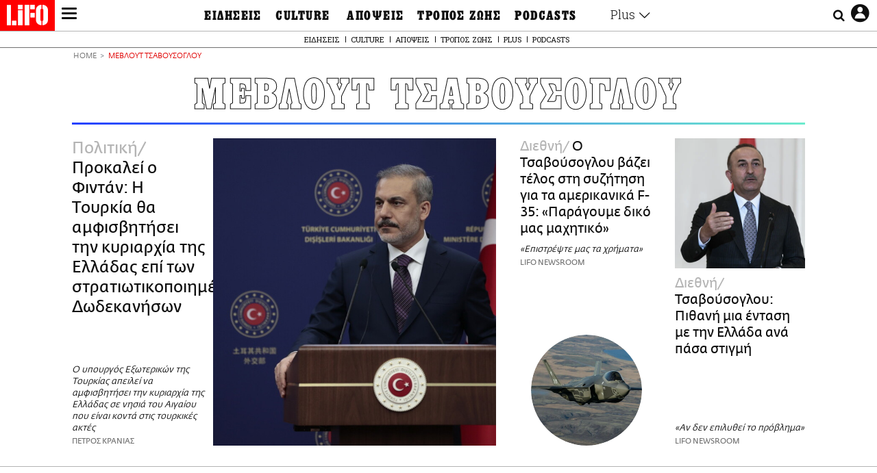

--- FILE ---
content_type: text/html; charset=UTF-8
request_url: https://www.lifo.gr/tags/mebloyt-tsaboysogloy
body_size: 33389
content:
<!DOCTYPE html><html lang="el" dir="ltr" prefix="og: https://ogp.me/ns#"><head><meta charset="utf-8" /><meta name="Generator" content="Drupal 9 (https://www.drupal.org)" /><meta name="MobileOptimized" content="width" /><meta name="HandheldFriendly" content="true" /><meta name="viewport" content="width=device-width, initial-scale=1, shrink-to-fit=no" /><link rel="canonical" href="https://www.lifo.gr/tags/mebloyt-tsaboysogloy" /><link rel="shortlink" href="https://www.lifo.gr/taxonomy/term/12622" /><meta name="referrer" content="origin" /><meta name="rights" content="©2026 LiFO. All rights reserved." /><meta name="description" content="Επικαιρότητα και άρθρα για ΜΕΒΛΟΥΤ ΤΣΑΒΟΥΣΟΓΛΟΥ" /><meta property="fb:admins" content="100001488586306" /><meta property="fb:app_id" content="655762191870497" /><link rel="shortcut icon" href="https://www.lifo.gr/favicon.ico" /><link rel="mask-icon" href="https://www.lifo.gr/images/logo.svg" /><link rel="icon" sizes="16x16" href="https://www.lifo.gr/favicon-16x16.png" /><link rel="icon" sizes="32x32" href="https://www.lifo.gr/favicon-32x32.png" /><link rel="icon" sizes="96x96" href="https://www.lifo.gr/favicon-96x96.png" /><link rel="icon" sizes="192x192" href="https://www.lifo.gr/android-icon-192x192.png" /><link rel="apple-touch-icon" href="https://www.lifo.gr/apple-icon-60x60.png" /><link rel="apple-touch-icon" sizes="72x72" href="https://www.lifo.gr/apple-icon-72x72.png" /><link rel="apple-touch-icon" sizes="76x76" href="https://www.lifo.gr/apple-icon-76x76.png" /><link rel="apple-touch-icon" sizes="114x114" href="https://www.lifo.gr/apple-icon-114x114.png" /><link rel="apple-touch-icon" sizes="120x120" href="https://www.lifo.gr/apple-icon-120x120.png" /><link rel="apple-touch-icon" sizes="144x144" href="https://www.lifo.gr/apple-icon-144x144.png" /><link rel="apple-touch-icon" sizes="152x152" href="https://www.lifo.gr/apple-icon-152x152.png" /><link rel="apple-touch-icon" sizes="180x180" href="https://www.lifo.gr/apple-icon-180x180.png" /><link rel="apple-touch-icon-precomposed" href="https://www.lifo.gr/apple-icon-57x57.png" /><meta property="og:site_name" content="LiFO" /><meta property="og:type" content="article" /><meta property="og:url" content="https://www.lifo.gr/tags/mebloyt-tsaboysogloy" /><meta property="og:title" content="Άρθρα για ΜΕΒΛΟΥΤ ΤΣΑΒΟΥΣΟΓΛΟΥ | LiFO" /><meta property="og:description" content="Επικαιρότητα και άρθρα για ΜΕΒΛΟΥΤ ΤΣΑΒΟΥΣΟΓΛΟΥ" /><meta property="og:image" content="https://www.lifo.gr/images/share-image.png" /><meta property="og:image:width" content="1200" /><meta property="og:image:height" content="630" /><meta property="og:image:alt" content="ΜΕΒΛΟΥΤ ΤΣΑΒΟΥΣΟΓΛΟΥ" /><meta name="twitter:card" content="summary_large_image" /><meta name="twitter:description" content="Επικαιρότητα και άρθρα για ΜΕΒΛΟΥΤ ΤΣΑΒΟΥΣΟΓΛΟΥ" /><meta name="twitter:site" content="@lifomag" /><meta name="twitter:title" content="Άρθρα για ΜΕΒΛΟΥΤ ΤΣΑΒΟΥΣΟΓΛΟΥ | LiFO" /><meta name="twitter:url" content="https://www.lifo.gr/tags/mebloyt-tsaboysogloy" /><meta name="twitter:image:alt" content="ΜΕΒΛΟΥΤ ΤΣΑΒΟΥΣΟΓΛΟΥ" /><meta name="twitter:image:height" content="630" /><meta name="twitter:image:width" content="1200" /><meta name="twitter:image" content="https://www.lifo.gr/images/share-image.png" /><script type="application/ld+json">{
"@context": "https://schema.org",
"@graph": [
{
"publisher": {
"@id": "https://www.lifo.gr/",
"name": "LiFO.gr",
"url": "https://www.lifo.gr/",
"sameAs": [
"https://www.facebook.com/lifo.mag",
"https://www.instagram.com/lifomag/",
"https://www.instagram.com/lifomag/"
],
"logo": {
"@type": "ImageObject",
"url": "https://www.lifo.gr/images/lifo-logo-amp2.png",
"width": "120",
"height": "60"
}
}
},
{
"@type": "ItemList",
"itemListElement": [
{
"@type": "ListItem",
"position": 1,
"url": "https://www.lifo.gr/now/politics/prokalei-o-fintan-i-toyrkia-tha-amfisbitisei-tin-kyriarhia-tis-elladas-epi-ton"
},
{
"@type": "ListItem",
"position": 2,
"url": "https://www.lifo.gr/now/world/o-tsaboysogloy-bazei-telos-sti-syzitisi-gia-ta-amerikanika-f-35-paragoyme-diko-mas"
},
{
"@type": "ListItem",
"position": 3,
"url": "https://www.lifo.gr/now/world/tsaboysogloy-pithani-mia-entasi-me-tin-ellada-ana-pasa-stigmi"
},
{
"@type": "ListItem",
"position": 4,
"url": "https://www.lifo.gr/now/world/orgi-erntogan-gia-exofyllo-toy-economist-den-tha-epitrepsoyme-na-kateythynoyn-tin-ethniki"
},
{
"@type": "ListItem",
"position": 5,
"url": "https://www.lifo.gr/now/politics/apantisi-ypex-ston-tsaboysogloy-gia-ta-nisia-sto-aigaio-poy-den-ehoyn-kathoristei"
},
{
"@type": "ListItem",
"position": 6,
"url": "https://www.lifo.gr/now/world/tsaboysogloy-yparhoyn-nisia-sto-aigaio-poy-den-ehei-kathoristei-i-kyriarhia-toys"
},
{
"@type": "ListItem",
"position": 7,
"url": "https://www.lifo.gr/now/world/tsaboysogloy-sto-aigaio-yparhoyn-nisia-poy-den-ehei-kathoristei-i-kyriarhia-toys"
},
{
"@type": "ListItem",
"position": 8,
"url": "https://www.lifo.gr/now/world/erntogan-eykairia-gia-epilysi-problimaton-i-thetiki-atmosfaira-me-tin-ellada"
},
{
"@type": "ListItem",
"position": 9,
"url": "https://www.lifo.gr/now/politics/akar-panagiotopoylos-pigan-me-elikoptero-stis-seismopliktes-periohes"
},
{
"@type": "ListItem",
"position": 10,
"url": "https://www.lifo.gr/now/politics/eyhes-tsaboysogloy-se-dendia-gia-tin-25i-martioy-bebaios-gia-pagiosi-ton-kalon-sheseon"
}
],
"mainEntityOfPage": "https://www.lifo.gr/tags/mebloyt-tsaboysogloy"
},
{
"@type": "Organization",
"additionalType": "NewsMediaOrganization",
"@id": "https://www.lifo.gr",
"description": "Εβδομαδιαίο free press που διανέμεται σε επιλεγμένα σημεία σε Αθήνα και Θεσσαλονίκη. Δημιούργημα του δημοσιογράφου Στάθη Τσαγκαρουσιάνου, κυκλοφορεί από τον Δεκέμβριο του 2005.",
"name": "LiFO",
"sameAs": [
"https://www.facebook.com/lifo.mag",
"https://twitter.com/lifomag",
"https://instagram.com/lifomag"
],
"url": "https://www.lifo.gr",
"telephone": "210 3254290",
"image": {
"@type": "ImageObject",
"url": "https://www.lifo.gr/images/lifo-logo-amp2.png",
"width": "120",
"height": "60"
},
"logo": {
"@type": "ImageObject",
"url": "https://www.lifo.gr/img/lifo-logo-amp2.png",
"width": "120",
"height": "60"
},
"address": {
"@type": "PostalAddress",
"streetAddress": "Βουλής 22",
"addressLocality": "Σύνταγμα",
"postalCode": "10563",
"addressCountry": "Ελλάδα"
}
},
{
"@type": "WebPage",
"breadcrumb": {
"@type": "BreadcrumbList",
"itemListElement": [
{
"@type": "ListItem",
"position": 1,
"name": "Home",
"item": "https://www.lifo.gr/"
},
{
"@type": "ListItem",
"position": 2,
"name": "ΜΕΒΛΟΥΤ ΤΣΑΒΟΥΣΟΓΛΟΥ",
"item": "https://www.lifo.gr/tags/mebloyt-tsaboysogloy"
}
]
},
"isAccessibleForFree": "True"
},
{
"@type": "WebSite",
"@id": "https://www.lifo.gr/",
"name": "LiFO",
"url": "https://www.lifo.gr/",
"publisher": {
"@type": "Organization",
"name": "LiFO",
"url": "https://www.lifo.gr/",
"logo": {
"@type": "ImageObject",
"url": "https://www.lifo.gr/img/logo.png",
"width": "120",
"height": "60"
}
}
}
]
}</script><meta http-equiv="x-ua-compatible" content="ie=edge" /><title>ΜΕΒΛΟΥΤ ΤΣΑΒΟΥΣΟΓΛΟΥ | LiFO</title><link rel="dns-prefetch" href="//www.googletagservices.com/"><link rel="dns-prefetch" href="//partner.googleadservices.com/"><link rel="dns-prefetch" href="//cdn.orangeclickmedia.com/"><link rel="dns-prefetch" href="https://securepubads.g.doubleclick.net/"><link rel="dns-prefetch" href="//ajax.googleapis.com"><link rel="dns-prefetch" href="//stats.g.doubleclick.net/"><link rel="dns-prefetch" href="//bs.serving-sys.com/"><link rel="dns-prefetch" href="//tpc.googlesyndication.com/"><link rel="dns-prefetch" href="//obj.adman.gr/"><link rel="preload" href="/themes/custom/bootstrap_sass/fonts/awsome.ttf?taf7si" as="font" type="font/ttf" crossorigin /><link rel="preload" href="/themes/custom/bootstrap_sass/fonts/original-fedra/fesagrnotf-webfont.woff2" as="font" type="font/woff2" crossorigin /><link rel="preload" href="/themes/custom/bootstrap_sass/fonts/LifoEgyptianWeb.woff" as="font" type="font/woff" crossorigin /><link rel="preload" href="/themes/custom/bootstrap_sass/fonts/original-fedra/fesagrmdtf-webfont.woff2" as="font" type="font/woff2" crossorigin /><link rel="preload" href="/themes/custom/bootstrap_sass/fonts/original-fedra/FedraSansGreek-BookTF.woff2" as="font" type="font/woff2" crossorigin /><link rel="preload" href="/themes/custom/bootstrap_sass/fonts/hgfbk__-webfont.woff" as="font" type="font/woff" crossorigin /><link rel="preload" href="/themes/custom/bootstrap_sass/fonts/hgfth___webfont.woff" as="font" type="font/woff" crossorigin /><script type="text/javascript">
window._xadsLoaded = false;
loadScript('//cdn.orangeclickmedia.com/tech/v3.lifo.gr/ocm.js');
loadScript('//securepubads.g.doubleclick.net/tag/js/gpt.js');
loadScript('//pagead2.googlesyndication.com/pagead/js/adsbygoogle.js');
loadScript('/themes/custom/bootstrap_sass/xassets/js/xads.js?v=1.0.0');
function loadAds() {
if (!window._xadsLoaded) {
loadScript('/themes/custom/bootstrap_sass/js/adblock.detect.js?v=1.0.0');
loadScript('https://apps-cdn.relevant-digital.com/static/tags/1137447286956292940.js');
loadAdman();
loadOneSignal();
window._xadsLoaded = true;
}
}
function loadScript(src) {
var script = document.createElement('script');
script.src = src;
document.head.appendChild(script);
}
function loadAdman() {
var script = document.createElement('script');
script.src = 'https://static.adman.gr/adman.js';
document.head.appendChild(script);
window.AdmanQueue=window.AdmanQueue||[];
AdmanQueue.push(function(){
Adman.adunit({id:475,h:'https://x.grxchange.gr',inline:true})
});
}
function loadOneSignal() {
loadScript('//cdn.onesignal.com/sdks/OneSignalSDK.js');
setTimeout(function() {
var OneSignal = window.OneSignal || [];
OneSignal.push(function() {
OneSignal.init({
appId: "5c2de52e-202f-46d2-854a-c93489c04d14",
safari_web_id: "web.onesignal.auto.3db514d6-c75f-4a27-ad99-adae19a9a814",
subdomainName: "lifo",
promptOptions: {
actionMessage: "Θέλετε να λαμβάνετε πρώτοι ενημερώσεις για ό,τι συμβαίνει από το lifo.gr;",
acceptButtonText: "ΝΑΙ",
cancelButtonText: "Όχι",
},
});
OneSignal.showSlidedownPrompt();
});
}, 2000);
}
window.addEventListener('load', function () {
var botPattern = "(googlebot\/|bot|Googlebot-Mobile|Googlebot-Image|Google favicon|Mediapartners-Google|Chrome-Lighthouse|bingbot)";
var re = new RegExp(botPattern, 'i');
var userAgent = navigator.userAgent;
if (!re.test(userAgent)) {
var host = 'lifo.gr';
var element = document.createElement('script');
var firstScript = document.getElementsByTagName('script')[0];
var url = 'https://cmp.inmobi.com'
.concat('/choice/', 'sp3rHHuKshJjA', '/', host, '/choice.js?tag_version=V3');
var uspTries = 0;
var uspTriesLimit = 3;
element.async = true;
element.type = 'text/javascript';
element.src = url;
firstScript.parentNode.insertBefore(element, firstScript);
function makeStub() {
var TCF_LOCATOR_NAME = '__tcfapiLocator';
var queue = [];
var win = window;
var cmpFrame;
function addFrame() {
var doc = win.document;
var otherCMP = !!(win.frames[TCF_LOCATOR_NAME]);
if (!otherCMP) {
if (doc.body) {
var iframe = doc.createElement('iframe');
iframe.style.cssText = 'display:none';
iframe.name = TCF_LOCATOR_NAME;
doc.body.appendChild(iframe);
} else {
setTimeout(addFrame, 5);
}
}
return !otherCMP;
}
function tcfAPIHandler() {
var gdprApplies;
var args = arguments;
if (!args.length) {
return queue;
} else if (args[0] === 'setGdprApplies') {
if (
args.length > 3 &&
args[2] === 2 &&
typeof args[3] === 'boolean'
) {
gdprApplies = args[3];
if (typeof args[2] === 'function') {
args[2]('set', true);
}
}
} else if (args[0] === 'ping') {
var retr = {
gdprApplies: gdprApplies,
cmpLoaded: false,
cmpStatus: 'stub'
};
if (typeof args[2] === 'function') {
args[2](retr);
}
} else {
if(args[0] === 'init' && typeof args[3] === 'object') {
args[3] = Object.assign(args[3], { tag_version: 'V3' });
}
queue.push(args);
}
}
function postMessageEventHandler(event) {
var msgIsString = typeof event.data === 'string';
var json = {};
try {
if (msgIsString) {
json = JSON.parse(event.data);
} else {
json = event.data;
}
} catch (ignore) {}
var payload = json.__tcfapiCall;
if (payload) {
window.__tcfapi(
payload.command,
payload.version,
function(retValue, success) {
var returnMsg = {
__tcfapiReturn: {
returnValue: retValue,
success: success,
callId: payload.callId
}
};
if (msgIsString) {
returnMsg = JSON.stringify(returnMsg);
}
if (event && event.source && event.source.postMessage) {
event.source.postMessage(returnMsg, '*');
}
},
payload.parameter
);
}
}
while (win) {
try {
if (win.frames[TCF_LOCATOR_NAME]) {
cmpFrame = win;
break;
}
} catch (ignore) {}
if (win === window.top) {
break;
}
win = win.parent;
}
if (!cmpFrame) {
addFrame();
win.__tcfapi = tcfAPIHandler;
win.addEventListener('message', postMessageEventHandler, false);
}
};
makeStub();
function makeGppStub() {
const CMP_ID = 10;
const SUPPORTED_APIS = [
'2:tcfeuv2',
'6:uspv1',
'7:usnatv1',
'8:usca',
'9:usvav1',
'10:uscov1',
'11:usutv1',
'12:usctv1'
];
window.__gpp_addFrame = function (n) {
if (!window.frames[n]) {
if (document.body) {
var i = document.createElement("iframe");
i.style.cssText = "display:none";
i.name = n;
document.body.appendChild(i);
} else {
window.setTimeout(window.__gpp_addFrame, 10, n);
}
}
};
window.__gpp_stub = function () {
var b = arguments;
__gpp.queue = __gpp.queue || [];
__gpp.events = __gpp.events || [];
if (!b.length || (b.length == 1 && b[0] == "queue")) {
return __gpp.queue;
}
if (b.length == 1 && b[0] == "events") {
return __gpp.events;
}
var cmd = b[0];
var clb = b.length > 1 ? b[1] : null;
var par = b.length > 2 ? b[2] : null;
if (cmd === "ping") {
clb(
{
gppVersion: "1.1", // must be “Version.Subversion”, current: “1.1”
cmpStatus: "stub", // possible values: stub, loading, loaded, error
cmpDisplayStatus: "hidden", // possible values: hidden, visible, disabled
signalStatus: "not ready", // possible values: not ready, ready
supportedAPIs: SUPPORTED_APIS, // list of supported APIs
cmpId: CMP_ID, // IAB assigned CMP ID, may be 0 during stub/loading
sectionList: [],
applicableSections: [-1],
gppString: "",
parsedSections: {},
},
true
);
} else if (cmd === "addEventListener") {
if (!("lastId" in __gpp)) {
__gpp.lastId = 0;
}
__gpp.lastId++;
var lnr = __gpp.lastId;
__gpp.events.push({
id: lnr,
callback: clb,
parameter: par,
});
clb(
{
eventName: "listenerRegistered",
listenerId: lnr, // Registered ID of the listener
data: true, // positive signal
pingData: {
gppVersion: "1.1", // must be “Version.Subversion”, current: “1.1”
cmpStatus: "stub", // possible values: stub, loading, loaded, error
cmpDisplayStatus: "hidden", // possible values: hidden, visible, disabled
signalStatus: "not ready", // possible values: not ready, ready
supportedAPIs: SUPPORTED_APIS, // list of supported APIs
cmpId: CMP_ID, // list of supported APIs
sectionList: [],
applicableSections: [-1],
gppString: "",
parsedSections: {},
},
},
true
);
} else if (cmd === "removeEventListener") {
var success = false;
for (var i = 0; i < __gpp.events.length; i++) {
if (__gpp.events[i].id == par) {
__gpp.events.splice(i, 1);
success = true;
break;
}
}
clb(
{
eventName: "listenerRemoved",
listenerId: par, // Registered ID of the listener
data: success, // status info
pingData: {
gppVersion: "1.1", // must be “Version.Subversion”, current: “1.1”
cmpStatus: "stub", // possible values: stub, loading, loaded, error
cmpDisplayStatus: "hidden", // possible values: hidden, visible, disabled
signalStatus: "not ready", // possible values: not ready, ready
supportedAPIs: SUPPORTED_APIS, // list of supported APIs
cmpId: CMP_ID, // CMP ID
sectionList: [],
applicableSections: [-1],
gppString: "",
parsedSections: {},
},
},
true
);
} else if (cmd === "hasSection") {
clb(false, true);
} else if (cmd === "getSection" || cmd === "getField") {
clb(null, true);
}
//queue all other commands
else {
__gpp.queue.push([].slice.apply(b));
}
};
window.__gpp_msghandler = function (event) {
var msgIsString = typeof event.data === "string";
try {
var json = msgIsString ? JSON.parse(event.data) : event.data;
} catch (e) {
var json = null;
}
if (typeof json === "object" && json !== null && "__gppCall" in json) {
var i = json.__gppCall;
window.__gpp(
i.command,
function (retValue, success) {
var returnMsg = {
__gppReturn: {
returnValue: retValue,
success: success,
callId: i.callId,
},
};
event.source.postMessage(msgIsString ? JSON.stringify(returnMsg) : returnMsg, "*");
},
"parameter" in i ? i.parameter : null,
"version" in i ? i.version : "1.1"
);
}
};
if (!("__gpp" in window) || typeof window.__gpp !== "function") {
window.__gpp = window.__gpp_stub;
window.addEventListener("message", window.__gpp_msghandler, false);
window.__gpp_addFrame("__gppLocator");
}
};
makeGppStub();
var uspStubFunction = function() {
var arg = arguments;
if (typeof window.__uspapi !== uspStubFunction) {
setTimeout(function() {
if (typeof window.__uspapi !== 'undefined') {
window.__uspapi.apply(window.__uspapi, arg);
}
}, 500);
}
};
var checkIfUspIsReady = function() {
uspTries++;
if (window.__uspapi === uspStubFunction && uspTries < uspTriesLimit) {
console.warn('USP is not accessible');
} else {
clearInterval(uspInterval);
}
};
if (typeof window.__uspapi === 'undefined') {
window.__uspapi = uspStubFunction;
var uspInterval = setInterval(checkIfUspIsReady, 6000);
}
__tcfapi('addEventListener', 2, function(tcData, success) {
if (success && (tcData.eventStatus === 'tcloaded' || tcData.eventStatus === 'useractioncomplete')) {
if (!tcData.gdprApplies) {
loadAds();
} else {
var hasPurposeOneConsent = tcData.purpose.consents['1'];
var hasGoogleConsent = false;
window.requestNonPersonalizedAds = 1;
if (hasPurposeOneConsent) {
if (tcData.vendor.consents['755'] && tcData.vendor.legitimateInterests['755']) {
if ((tcData.purpose.consents['2'] || tcData.purpose.legitimateInterests['2']) && (tcData.purpose.consents['7'] || tcData.purpose.legitimateInterests['7']) && (tcData.purpose.consents['9'] || tcData.purpose.legitimateInterests['9']) && (tcData.purpose.consents['10'] || tcData.purpose.legitimateInterests['10'])) {
hasGoogleConsent = true;
if ((tcData.purpose.consents['3'] || tcData.purpose.legitimateInterests['3']) && (tcData.purpose.consents['4'] || tcData.purpose.legitimateInterests['4'])) {
window.requestNonPersonalizedAds = 0;
}
}
}
if (hasGoogleConsent) {
loadAds();
}
}
}
}
});
}
});
</script><script>(function(w,d,s,l,i){w[l]=w[l]||[];w[l].push({'gtm.start':
new Date().getTime(),event:'gtm.js'});var f=d.getElementsByTagName(s)[0],
j=d.createElement(s),dl=l!='dataLayer'?'&l='+l:'';j.defer=true;j.src=
'https://www.googletagmanager.com/gtm.js?id='+i+dl;f.parentNode.insertBefore(j,f);
})(window,document,'script','dataLayer','GTM-TQM6NLQ');</script><!-- START CSS PLACEHOLDER --><link rel="stylesheet" media="all" href="/sites/default/files/css/css_EMO8Rc1479YwTWHeZEKgofbkiazF4o8lHF8vi0L5rRU.css" /><link rel="stylesheet" media="all" href="/sites/default/files/css/css_BQAJT1Ihv2l6nUs_XKzK7unG6u8BW7V2OIZ1UjgTPZ4.css" /> <!-- END CSS PLACEHOLDER --><script>
//set if cookiebot exists on the page
window.cookiebotActive = true;
console.log("%cLiFO", "font-size: 31px; font-family: impact, arial, helvetica, sans-serif; font-weight: bold; color: #ff0000;");
</script><script>
function lazyLoadScript(src) {
return new Promise(function (resolve, reject) {
var script = document.createElement("script");
script.onload = function () {
resolve();
};
script.onerror = function () {
reject();
};
script.defer = true;
script.src = src;
document.body.appendChild(script);
});
}
var googletag = googletag || {};
googletag.cmd = googletag.cmd || [];
var layout = 'primarylist_wide';
var isBlogTemplate = false;
var isDetails = false;
var adsSection = 'tags';
var adsCategory = 'mebloyt-tsaboysogloy';
var adsSubCategory = '';
var adsItemId = '';
var adsTopicId = '';
var adsTags = [];
var adsPage = '0';
var adsLayout = 'primarylist_wide';
var adsSafety = '0';
var adsDWord = '0';
var adsFeaturedVideo = '0';
var adsType = 'Hub';
const currentLink = 'https://www.lifo.gr/tags/mebloyt-tsaboysogloy';
window.addEventListener('load', function () {
function setBehaviors() {
if ( typeof Drupal !== 'undefined'  &&
typeof Drupal.behaviors.bootstrap_barrio_subtheme !== 'undefined'  &&
!Drupal.behaviors.bootstrap_barrio_subtheme.hasOwnProperty("attach") &&
typeof initializeAllDrupal !== "undefined" &&
initializeAllDrupal instanceof Function
) {
initializeAllDrupal($, Drupal);
} else {
document.addEventListener("DOMContentLoaded", setBehaviors);
}
if ( typeof Drupal !== 'undefined') {
Drupal.behaviors.bootstrap_barrio_subtheme.attach();
}
}
setBehaviors();
},
{passive: true}
);
</script><!-- P&G code --><script type="text/javascript">
window.addEventListener('load', function () {
var botPattern = "(googlebot\/|bot|Googlebot-Mobile|Googlebot-Image|Google favicon|Mediapartners-Google|Chrome-Lighthouse|bingbot)";
var re = new RegExp(botPattern, 'i');
var userAgent = navigator.userAgent;
if (!re.test(userAgent)) {
__tcfapi("addEventListener", 2, (function (e, t) {
if (t && ("useractioncomplete" === e.eventStatus || "tcloaded" === e.eventStatus)) {
if (!e.purpose.consents[1]) return;
loadScript('https://pghub.io/js/pandg-sdk.js');
var n = e.gdprApplies ? 1 : 0;
var metadata = {
gdpr: n,
gdpr_consent: e.tcString,
ccpa: null,
bp_id: "dyodeka",
};
var config = {
name: "P&G",
pixelUrl: "https://pandg.tapad.com/tag"
};
setTimeout(function () {
var tagger = Tapad.init(metadata, config);
var data = {
category: adsCategory,
};
tagger.sync(data);
}, 2 * 1000);
}
}));
}
});
</script><!-- START JS PLACEHOLDER --> <!-- END JS PLACEHOLDER --><script>
window.googletag = window.googletag || {};
window.googletag.cmd = window.googletag.cmd || [];
googletag.cmd.push(function() {
googletag.pubads().setTargeting("Section", adsSection);
googletag.pubads().setTargeting("Category", adsCategory);
googletag.pubads().setTargeting("Sub_category", adsSubCategory);
googletag.pubads().setTargeting("Item_Id", adsItemId);
googletag.pubads().setTargeting("Topics_Id", adsTopicId);
googletag.pubads().setTargeting("Tags", adsTags);
googletag.pubads().setTargeting("Page", adsPage);
googletag.pubads().setTargeting("Layout", adsLayout);
googletag.pubads().setTargeting("Skin", window.skinSize);
googletag.pubads().setTargeting("Ad_safety", adsSafety);
googletag.pubads().setTargeting("Has_Featured_Video", adsFeaturedVideo);
googletag.pubads().setTargeting("Type", adsType);
googletag.pubads().disableInitialLoad();
googletag.pubads().enableSingleRequest();
googletag.pubads().collapseEmptyDivs();
googletag.enableServices();
});
</script><style>
.adv {
text-align: center;
line-height: 0;
margin: 20px auto;
}
.adv--full {
margin: 20px 0;
}
.adv--sticky > div {
height: 600px;
}
.adv--sticky > div iframe{
position: -webkit-sticky;
position: sticky;
top: 41px;
}
.adv--labeled  > div {
position: relative;
margin-top: 30px;
}
.adv--labeled  > div:before {
content: 'ΔΙΑΦΗΜΙΣΗ';
position: absolute;
top: -20px;
left: 0;
font-size: 11px;
line-height: 14px;
width: 100%;
text-align: center;
color:#7d7d7d;
}
.adv--labeled.adv--full {
margin-top: 40px;
}
@media only screen and (max-width: 1024px) {
.adv--sticky > div iframe{
top: 0px;
}
}@media only screen and (max-width: 768px) {
.adv--desk {
display: none;
}
}@media only screen and (min-width: 769px) {
.adv--mob {
display: none;
}
}
</style></head><body class="layout-no-sidebars has-featured-top page-taxonomy-term-12622 page-vocabulary-tags page-view-taxonomy-term taxonomy-page-term-12622 inner-page withmenu path-taxonomy"><script type="text/javascript" data-cookieconsent="ignore">
/*GOOGLE ANALYTICS*/
(function(i,s,o,g,r,a,m){i['GoogleAnalyticsObject']=r;i[r]=i[r]||function(){
(i[r].q=i[r].q||[]).push(arguments)},i[r].l=1*new Date();a=s.createElement(o),
m=s.getElementsByTagName(o)[0];a.async=1;a.src=g;m.parentNode.insertBefore(a,m)
})(window,document,'script','https://www.google-analytics.com/analytics.js','ga');
ga('create', 'UA-9549611-1', {
cookieDomain: 'lifo.gr',
legacyCookieDomain: 'lifo.gr'
});
ga('set', 'anonymizeIp', true);
ga('send', 'pageview');
</script><a href="#main-content" class="visually-hidden focusable skip-link whiteText "> Παράκαμψη προς το κυρίως περιεχόμενο </a><div class="dialog-off-canvas-main-canvas" data-off-canvas-main-canvas> <!-- Template START : themes/custom/bootstrap_sass/templates/layout/page.html.twig //--> <!-- Template START : @bootstrap_sass/layout/header.html.twig //--><div id="bs-sizer"><div class="d-block d-sm-none d-md-none d-lg-none d-xl-none d-xxl-none" data-size="xs"></div><div class="d-none d-sm-block d-md-none d-lg-none d-xl-none d-xxl-none" data-size="sm"></div><div class="d-none d-sm-none d-md-block d-lg-none d-xl-none d-xxl-none" data-size="md"></div><div class="d-none d-sm-none d-md-none d-lg-block d-xl-none d-xxl-none" data-size="lg"></div><div class="d-none d-sm-none d-md-none d-lg-none d-xl-block d-xxl-none" data-size="xl"></div><div class="d-none d-sm-none d-md-none d-lg-none d-xl-none d-xxl-block" data-size="xxl"></div></div><div class="d-block d-lg-none fixed-top-advert"></div><header id="header" class="header" role="banner" aria-label="Site header"> <nav id="main-nav" role="navigation" class="block block-menu navigation main-nav inner-menu"><div class="position-absolute d-flex burger align-items-center"> <button class="hamburger hamburger--slider menu-toggle" type="button" id="menu-toggle" value="button"> <span class="hamburger-box"> <span class="hamburger-inner"><span class="d-none">LiFO menu icon</span></span> </span> </button></div><div class="position-absolute lifologo"> <a href="/" class="d-block normallifo" title="LIFO.GR"><div class="lifo-logo-bar"></div> </a><div class="d-flex guidelifo roboto fw-300-v fs-10-v lh-rel-1-v align-items-center"> <a href="/" class="guidelifo-home" title="Αρχική Σελίδα"> </a> <a href="/guide" title="CITY GUIDE"> CITY GUIDE </a></div> <a href="/recipes" class="d-flex recipelifo roboto fw-300-v fs-10-v lh-rel-1-v align-items-center" title="Συνταγές"> ΣΥΝΤΑΓΕΣ </a></div><div class="m-0 p-0 ls-narrow egyptian fs-9-v lh-8-v d-flex d-lg-none date-mobile-menu"><span></span><span class="month"></span><span></span></div><div class="position-absolute d-flex useraccount"> <button class="account account-toggle" type="button" id="account-toggle" value="button"> <i class="fa fa-user-circle-o"><span class="d-none">LiFO user account icon</span></i> </button></div><div class="position-absolute d-flex searchbox"><div class="search-box-inner"><div class="close_icon"><i class="fa fa-times" aria-hidden="true"></i></div><form action="/search" method="get" id="search-block-form" accept-charset="UTF-8" class="search-form search-block-form form-row" data-drupal-form-fields="edit-keyword"><fieldset class="js-form-item js-form-type-search form-type-search js-form-item-keyword form-item-keyword form-no-label form-group"> <label for="edit-keyword" class="sr-only">Αναζήτηση</label> <input title="Γράψτε τους όρους αναζήτησης" placeholder="Αναζήτηση" data-drupal-selector="edit-keyword" type="search" id="edit-keyword" name="keyword" value="" size="15" maxlength="128" class="form-search w-100"></fieldset> <button data-drupal-selector="edit-submit-search" type="submit" id="edit-submit-search" value="submit" class="button js-form-submit form-submit btn btn-primary"><span class="d-none">Submit search text</span></button></form></div> <button class="searchglass search-toggle d-none d-lg-flex align-items-center" type="button" id="search-toggle" value="button"> <i class="fa fa-search"><span class="d-none">Submit search glass icon</span></i> </button></div><div class="container-fluid p-0 titlebar"><div class="row no-gutters h-100-lg"><div class="col-12 p-0 text-center h-100-lg d-flex flex-column justify-content-center"><div class="titlebar-content m-auto text-center"><div class="m-0 p-0 fedranormal fs-3-v lh-rel-1-v">ΜΕΒΛΟΥΤ ΤΣΑΒΟΥΣΟΓΛΟΥ</div></div></div></div></div><div class="container-fluid p-0 custombar position-absolute position-lg-relative"><div class="row no-gutters h-100-lg"><div class="col-12 p-0 text-center h-100-lg d-flex flex-column justify-content-center"><div class="custombar-content m-auto text-center"> <a href="/" class="d-inline-block"><div class="lifo-logo small plain align-middle"><span class="position-absolute d-none">LiFO Logo</span></div></a></div></div></div></div><div class="container-fluid p-0 fullbar h-100-lg"><div class="row no-gutters"><div class="col-12 p-0"><div class="container p-0 menu-contain"><div class="row no-gutters"><div class="col-12 col-lg-2 text-left text-lg-right nav-sidebar pr-3 order-1 order-lg-0"> <!-- TODO: Change order for mobile //--> <!-- Template START : themes/custom/bootstrap_sass/templates/regions/region--secondary-menu.html.twig //--> <!-- Template START : themes/custom/bootstrap_sass/templates/blocks/block--system-menu-block.html.twig //--><nav role="navigation" id="block-mainsidemenu" class="settings-tray-editable block block-menu navigation menu--main-side-menu" data-drupal-settingstray="editable"> <!-- Template START : themes/custom/bootstrap_sass/templates/navigation/menu--main-side-menu.html.twig //--><div class="side-nav-links"> <a href="https://www.lifoshop.gr/" target="_blank" class="side-nav-link">LIFO SHOP</a> <br/> <a href="/newsletter/subscribe" class="side-nav-link" title="Εγγραφή στο newsletter της LiFO" data-drupal-link-system-path="node/990352">NEWSLETTER</a> <br/> <a href="https://mikropragmata.lifo.gr/" target="_blank" class="side-nav-link">ΜΙΚΡΟΠΡΑΓΜΑΤΑ</a> <br/> <a href="/thegoodlifo" class="side-nav-link" data-drupal-link-system-path="taxonomy/term/21850">THE GOOD LIFO</a> <br/> <a href="/lifoland" class="side-nav-link" data-drupal-link-system-path="taxonomy/term/21865">LIFOLAND</a> <br/> <a href="/guide" class="side-nav-link" data-drupal-link-system-path="taxonomy/term/21864">CITY GUIDE</a> <br/> <a href="https://ampa.lifo.gr/" target="_blank" class="side-nav-link">ΑΜΠΑ</a> <br/></div><!-- Template END : themes/custom/bootstrap_sass/templates/navigation/menu--main-side-menu.html.twig //--> </nav><!-- Template END : themes/custom/bootstrap_sass/templates/blocks/block--system-menu-block.html.twig //--><!-- Template END : themes/custom/bootstrap_sass/templates/regions/region--secondary-menu.html.twig //--> <!-- Template START : themes/custom/bootstrap_sass/templates/navigation/block--views-block--latest-issue-block-1.html.twig //--> <!-- Template START : themes/custom/bootstrap_sass/templates/container.html.twig //--><div region="latest_issue" class="element-container-wrapper"><!-- Template START : themes/custom/bootstrap_sass/templates/views/views-view--plain-rows.html.twig //--><!-- Template START : themes/custom/bootstrap_sass/templates/views-view-unformatted.html.twig //--><div class="views-row"><!-- Template START : themes/custom/bootstrap_sass/templates/views/views-view-fields--latest-issue.html.twig //--><div class="mt-0 latest-issue"> <a href="/issues/view/881" class="side-nav-link">PRINT</a><br /> <a href="/issues/view/881" class="d-inline-block w-75"> <img class=" img-fluid image-style-lifo-v2-very-small-0-78" src="/sites/default/files/styles/lifo_v2_very_small_0_78/public/issues/2026/881COVER.jpg?h=b27704e9&amp;itok=GReHpBLU" width="138" height="177" alt="" loading="lazy" /> </a></div><!-- Template END : themes/custom/bootstrap_sass/templates/views/views-view-fields--latest-issue.html.twig //--></div> <!-- Template END : themes/custom/bootstrap_sass/templates/views-view-unformatted.html.twig //--><!-- Template END : themes/custom/bootstrap_sass/templates/views/views-view--plain-rows.html.twig //--></div><!-- Template END : themes/custom/bootstrap_sass/templates/container.html.twig //--> <!-- Template END : themes/custom/bootstrap_sass/templates/navigation/block--views-block--latest-issue-block-1.html.twig //--></div><div class="col-12 col-lg-8 order-0 order-lg-1"><div class="container-fluid p-0"> <!-- Template START : themes/custom/bootstrap_sass/templates/regions/region--primary-menu.html.twig //--> <!-- Template START : themes/custom/bootstrap_sass/templates/navigation/block--bootstrap-sass-main-menu.html.twig //--> <!-- Template START : themes/custom/bootstrap_sass/templates/navigation/menu--main.html.twig //--><div class="row no-gutters primary-menu pl-lg-2"><div class="top-level nav-item menu-item--expanded"><div class="sub-wrapper"><div class="has-arrow "> <a href="/now" class="blue-grad py-4 py-lg-0 px-3 nav-link" title="ΕΙΔΗΣΕΙΣ" data-drupal-link-system-path="taxonomy/term/21806">ΕΙΔΗΣΕΙΣ</a> <i class="fa fa-angle-down d-block d-lg-none blue-grad"></i></div><div class="sub-items"> <a href="/now" class="d-block d-lg-none sub-link">ΚΕΝΤΡΙΚΗ</a> <a href="/now/greece" class="sub-link" data-drupal-link-system-path="taxonomy/term/21807">Ελλάδα</a> <a href="/now/world" class="sub-link" data-drupal-link-system-path="taxonomy/term/21808">Διεθνή</a> <a href="/now/politics" class="sub-link" data-drupal-link-system-path="taxonomy/term/21809">Πολιτική</a> <a href="/now/economy" class="sub-link" data-drupal-link-system-path="taxonomy/term/21810">Οικονομία</a> <a href="/now/entertainment" class="sub-link" data-drupal-link-system-path="taxonomy/term/21815">Πολιτισμός</a> <a href="/now/sport" class="sub-link" data-drupal-link-system-path="taxonomy/term/21813">Αθλητισμός</a> <a href="/now/perivallon" class="sub-link" data-drupal-link-system-path="taxonomy/term/21816">Περιβάλλον</a> <a href="/now/media" class="sub-link" data-drupal-link-system-path="taxonomy/term/21812">TV &amp; Media</a> <a href="/now/tech-science" class="sub-link" data-drupal-link-system-path="taxonomy/term/21811">Tech &amp; Science</a> <a href="/european-lifo" class="euro-gen sub-link" data-drupal-link-system-path="taxonomy/term/30491">European Lifo</a></div></div></div><div class="top-level nav-item menu-item--expanded"><div class="sub-wrapper"><div class="has-arrow "> <a href="/culture" class="yellow-grad py-4 py-lg-0 px-3 nav-link" title="CULTURE" data-drupal-link-system-path="taxonomy/term/21821">CULTURE</a> <i class="fa fa-angle-down d-block d-lg-none yellow-grad"></i></div><div class="sub-items"> <a href="/culture" class="d-block d-lg-none sub-link">ΚΕΝΤΡΙΚΗ</a> <a href="/culture/cinema" class="sub-link" data-drupal-link-system-path="taxonomy/term/21822">Οθόνες</a> <a href="/culture/music" class="sub-link" data-drupal-link-system-path="taxonomy/term/21823">Μουσική</a> <a href="/culture/theatro" class="sub-link" data-drupal-link-system-path="taxonomy/term/21824">Θέατρο</a> <a href="/culture/eikastika" class="sub-link" data-drupal-link-system-path="taxonomy/term/21825">Εικαστικά</a> <a href="/culture/vivlio" class="sub-link" data-drupal-link-system-path="taxonomy/term/21826">Βιβλίο</a> <a href="/culture/arxaiologia" class="sub-link" data-drupal-link-system-path="taxonomy/term/21827">Αρχαιολογία &amp; Ιστορία</a> <a href="/culture/design" class="sub-link" data-drupal-link-system-path="taxonomy/term/21837">Design</a> <a href="/culture/photography" class="sub-link" data-drupal-link-system-path="taxonomy/term/22545">Φωτογραφία</a></div></div></div><div class="top-level nav-item menu-item--expanded"><div class="sub-wrapper"><div class="has-arrow "> <a href="/apopseis" class="purple-grad py-4 py-lg-0 px-3 nav-link" title="ΑΠΟΨΕΙΣ" data-drupal-link-system-path="apopseis">ΑΠΟΨΕΙΣ</a> <i class="fa fa-angle-down d-block d-lg-none purple-grad"></i></div><div class="sub-items"> <a href="/apopseis" class="d-block d-lg-none sub-link">ΚΕΝΤΡΙΚΗ</a> <a href="/apopseis/idees" class="sub-link" data-drupal-link-system-path="taxonomy/term/21828">Ιδέες</a> <a href="/stiles" class="sub-link" data-drupal-link-system-path="taxonomy/term/21003">Στήλες</a> <a href="/stiles/optiki-gonia" class="sub-link" data-drupal-link-system-path="taxonomy/term/30941">Οπτική Γωνία</a> <a href="/guest-editors" class="sub-link" data-drupal-link-system-path="taxonomy/term/21019">Guests</a> <a href="/apopseis/epistoles" class="sub-link" data-drupal-link-system-path="taxonomy/term/29479">Επιστολές</a></div></div></div><div class="top-level nav-item menu-item--expanded"><div class="sub-wrapper"><div class="has-arrow "> <a href="/tropos-zois" class="revblue-grad py-4 py-lg-0 px-3 nav-link" title="ΤΡΟΠΟΣ ΖΩΗΣ" data-drupal-link-system-path="taxonomy/term/21829">ΤΡΟΠΟΣ ΖΩΗΣ</a> <i class="fa fa-angle-down d-block d-lg-none revblue-grad"></i></div><div class="sub-items"> <a href="/tropos-zois" class="d-block d-lg-none sub-link">ΚΕΝΤΡΙΚΗ</a> <a href="/tropos-zois/fashion" class="sub-link" data-drupal-link-system-path="taxonomy/term/21836">Μόδα &amp; Στυλ</a> <a href="/tropos-zois/gefsi" class="sub-link" data-drupal-link-system-path="taxonomy/term/21830">Γεύση</a> <a href="/tropos-zois/health-fitness" class="sub-link" data-drupal-link-system-path="taxonomy/term/21832">Υγεία &amp; Σώμα</a> <a href="/tropos-zois/travel" class="sub-link" data-drupal-link-system-path="taxonomy/term/21831">Ταξίδια</a> <a href="/recipes" class="sub-link" data-drupal-link-system-path="recipes">Συνταγές</a> <a href="/tropos-zois/living" class="sub-link" data-drupal-link-system-path="taxonomy/term/21834">Living</a> <a href="/tropos-zois/urban" class="sub-link" data-drupal-link-system-path="taxonomy/term/21004">Urban</a> <a href="/tropos-zois/shopping" class="sub-link" data-drupal-link-system-path="taxonomy/term/21833">Αγορά</a></div></div></div><div class="top-level nav-item menu-item--expanded"><div class="sub-wrapper"><div class="has-arrow "> <a href="/podcasts" class="red-grad py-4 py-lg-0 px-3 nav-link" data-drupal-link-system-path="taxonomy/term/27673">PODCASTS</a> <i class="fa fa-angle-down d-block d-lg-none red-grad"></i></div><div class="sub-items"> <a href="/podcasts" class="d-block d-lg-none sub-link">ΚΕΝΤΡΙΚΗ</a> <a href="/podcasts/wraia-pragmata" class="sub-link" data-drupal-link-system-path="taxonomy/term/29214">Μικροπράγματα</a> <a href="/podcasts/alithina-egklimata" class="sub-link" data-drupal-link-system-path="taxonomy/term/29474">Αληθινά Εγκλήματα</a> <a href="/podcasts/allo-ena-podcast-3-0-zampras" class="sub-link" data-drupal-link-system-path="taxonomy/term/73887">Άλλο ένα podcast 3.0</a> <a href="/podcasts/psyxi-kai-swma" class="sub-link" data-drupal-link-system-path="taxonomy/term/70837">Ψυχή &amp; Σώμα</a> <a href="/podcasts/akou-tin-epistimi" class="sub-link" data-drupal-link-system-path="taxonomy/term/29945">Άκου την επιστήμη</a> <a href="/podcasts/istoria-mias-polis" class="sub-link" data-drupal-link-system-path="taxonomy/term/29765">Ιστορία μιας πόλης</a> <a href="/podcasts/pulp-fiction" class="sub-link" data-drupal-link-system-path="taxonomy/term/29213">Pulp Fiction</a> <a href="/podcasts/originals" class="sub-link" data-drupal-link-system-path="taxonomy/term/29212">Radio Lifo</a> <a href="/podcasts/the-review" class="sub-link" data-drupal-link-system-path="taxonomy/term/41604">The Review</a> <a href="/podcasts/lifo-politics" class="sub-link" data-drupal-link-system-path="taxonomy/term/30682">LiFO Politics</a> <a href="/podcasts/to-krasi-me-apla-logia" class="sub-link" data-drupal-link-system-path="taxonomy/term/62443">Το κρασί με απλά λόγια</a> <a href="/podcasts/zoume-re" class="sub-link" data-drupal-link-system-path="taxonomy/term/49767">Ζούμε, ρε!</a></div></div></div><div class="top-level nav-item menu-item--expanded"><div class="sub-wrapper"><div class="has-arrow plus"> <span class="green py-4 py-lg-0 px-3 PLUS nav-link menu-toggle" title="PLUS">Plus</span> <i class="fa fa-angle-down d-block d-lg-none red-grad"></i></div><div class="sub-items"> <a href="/articles" class="sub-link" data-drupal-link-system-path="taxonomy/term/21817">Θέματα</a> <a href="/prosopa/synenteyjeis" class="sub-link" data-drupal-link-system-path="taxonomy/term/21819">Συνεντεύξεις</a> <a href="/videos" class="sub-link" data-drupal-link-system-path="taxonomy/term/21846">Videos</a> <a href="/topics" class="sub-link" data-drupal-link-system-path="taxonomy/term/22632">Αφιερώματα</a> <a href="https://www.lifo.gr/zodia" class="sub-link">Ζώδια</a> <a href="https://www.lifo.gr/lifoland/confessions" class="sub-link">Εξομολογήσεις</a> <a href="/blogs" class="sub-link" data-drupal-link-system-path="taxonomy/term/21005">Blogs</a> <a href="/proswpa/athenians" class="sub-link" data-drupal-link-system-path="taxonomy/term/21820">Οι Αθηναίοι</a> <a href="/prosopa/apolies" class="sub-link" data-drupal-link-system-path="taxonomy/term/20995">Απώλειες</a> <a href="/lgbtqi" class="sub-link" data-drupal-link-system-path="taxonomy/term/21839">Lgbtqi+</a> <a href="/stiles/epiloges" class="sub-link" data-drupal-link-system-path="taxonomy/term/39227">Επιλογές</a></div></div></div></div><!-- Template END : themes/custom/bootstrap_sass/templates/navigation/menu--main.html.twig //--> <!-- Template END : themes/custom/bootstrap_sass/templates/navigation/block--bootstrap-sass-main-menu.html.twig //--><!-- Template END : themes/custom/bootstrap_sass/templates/regions/region--primary-menu.html.twig //--></div></div><div class="col-12 col-lg-2 order-2 order-lg-2"></div><div class="col-12 col-lg-2 order-3 order-lg-3"></div><div class="col-12 col-lg-8 order-4 order-lg-4 d-none"><div class="pl-4 text-center text-lg-left menu-logo"> <a href="/" title="LiFO home"><div class="lifo-logo extralarge"></div> </a></div><div class="pl-4 fa-icons header-social mt-3 mb-5"> <a rel="nofollow" title="Η LIFO στο Facebook" href="https://www.facebook.com/lifo.mag" target="_blank" class="d-inline-block mr-5"> <i class="fa fa-facebook-f"></i> </a> <a rel="nofollow" title="H LIFO στο Instagram" href="https://instagram.com/lifomag" target="_blank" class="d-inline-block mr-5"> <i class="fa fa-instagram"></i> </a> <a rel="nofollow" title="H LIFO στο Twitter" href="https://twitter.com/lifomag" target="_blank" class="d-inline-block mr-5"> <i class="fa fa-twitter"></i> </a></div></div></div></div></div></div></div> </nav><div class="page-sub-menu container-fluid p-0"><div class="row no-gutters h-100-lg "><div class="p-0 d-flex h-100-lg justify-content-center align-items-center flex-wrap container"> <!-- Template START : themes/custom/bootstrap_sass/templates/navigation/menu--main-submenu6.html.twig //--><div class="submenu-link submenu6 pr-2 text-center d-flex justify-content-between align-items-center"> <a href="/now" class="blue-grad d-inline-block roboto fw-400-v fs-4-v m-0 darkText redHover px-1" title="ΕΙΔΗΣΕΙΣ" data-drupal-link-system-path="taxonomy/term/21806">ΕΙΔΗΣΕΙΣ</a></div><div class="submenu-link submenu6 pr-2 text-center d-flex justify-content-between align-items-center"> <a href="/culture" class="yellow-grad d-inline-block roboto fw-400-v fs-4-v m-0 darkText redHover px-1" title="CULTURE" data-drupal-link-system-path="taxonomy/term/21821">CULTURE</a></div><div class="submenu-link submenu6 pr-2 text-center d-flex justify-content-between align-items-center"> <a href="/apopseis" class="purple-grad d-inline-block roboto fw-400-v fs-4-v m-0 darkText redHover px-1" title="ΑΠΟΨΕΙΣ" data-drupal-link-system-path="apopseis">ΑΠΟΨΕΙΣ</a></div><div class="submenu-link submenu6 pr-2 text-center d-flex justify-content-between align-items-center"> <a href="/tropos-zois" class="revblue-grad d-inline-block roboto fw-400-v fs-4-v m-0 darkText redHover px-1" title="ΤΡΟΠΟΣ ΖΩΗΣ" data-drupal-link-system-path="taxonomy/term/21829">ΤΡΟΠΟΣ ΖΩΗΣ</a></div><div class="submenu-link submenu6 pr-2 text-center d-flex justify-content-between align-items-center"> <span class="green d-inline-block roboto fw-400-v fs-4-v m-0 darkText redHover px-1" title="PLUS">PLUS</span></div><div class="submenu-link submenu6 pr-2 text-center d-flex justify-content-between align-items-center"> <a href="/podcasts" class="red-grad d-inline-block roboto fw-400-v fs-4-v m-0 darkText redHover px-1" data-drupal-link-system-path="taxonomy/term/27673">PODCASTS</a></div> <!-- Template END : themes/custom/bootstrap_sass/templates/navigation/menu--main-submenu6.html.twig //--></div></div></div> </header><style>
.login-box {
z-index: 9999;
top: 85px;
}@media screen and (max-width: 1124px) {
.login-box {
z-index: 9999;
top: 219px;
position: absolute;
}
}
</style><div class="login-box"></div><span data-quickedit-entity-id="block_content/28"></span><div class="clearfix text-formatted field field--name-body field--type-text-with-summary field--label-hidden field__item"><div class="bgdas" id="1x1_out"><script type="text/javascript">
if (window.innerWidth >= 1200) {
window.addEventListener('googletagloaded', (evt) => {
googletag.cmd.push(function() { googletag.display('1x1_out'); });
});
}
</script></div></div> <!-- Template END : @bootstrap_sass/layout/header.html.twig //--><div class="container-fluid"> <section class="row region region-above-master-wrapper"> <style>
.owl-carousel,.owl-carousel .owl-item{-webkit-tap-highlight-color:transparent;position:relative}.owl-carousel{display:none;width:100%;z-index:1}.owl-carousel .owl-stage{position:relative;-ms-touch-action:pan-Y;touch-action:manipulation;-moz-backface-visibility:hidden}.owl-carousel .owl-stage:after{content:".";display:block;clear:both;visibility:hidden;line-height:0;height:0}.owl-carousel .owl-stage-outer{position:relative;overflow:hidden;-webkit-transform:translate3d(0,0,0)}.owl-carousel .owl-item,.owl-carousel .owl-wrapper{-webkit-backface-visibility:hidden;-moz-backface-visibility:hidden;-ms-backface-visibility:hidden;-webkit-transform:translate3d(0,0,0);-moz-transform:translate3d(0,0,0);-ms-transform:translate3d(0,0,0)}.owl-carousel .owl-item{min-height:1px;float:left;-webkit-backface-visibility:hidden;-webkit-touch-callout:none}.owl-carousel .owl-item img{display:block;width:100%}.owl-carousel .owl-dots.disabled,.owl-carousel .owl-nav.disabled{display:none}.no-js .owl-carousel,.owl-carousel.owl-loaded{display:block}.owl-carousel .owl-dot,.owl-carousel .owl-nav .owl-next,.owl-carousel .owl-nav .owl-prev{cursor:pointer;-webkit-user-select:none;-khtml-user-select:none;-moz-user-select:none;-ms-user-select:none;user-select:none}.owl-carousel .owl-nav button.owl-next,.owl-carousel .owl-nav button.owl-prev,.owl-carousel button.owl-dot{background:0 0;color:inherit;border:none;padding:0!important;font:inherit}.owl-carousel.owl-loading{opacity:0;display:block}.owl-carousel.owl-hidden{opacity:0}.owl-carousel.owl-refresh .owl-item{visibility:hidden}.owl-carousel.owl-drag .owl-item{-ms-touch-action:pan-y;touch-action:pan-y;-webkit-user-select:none;-moz-user-select:none;-ms-user-select:none;user-select:none}.owl-carousel.owl-grab{cursor:move;cursor:grab}.owl-carousel.owl-rtl{direction:rtl}.owl-carousel.owl-rtl .owl-item{float:right}.owl-carousel .animated{animation-duration:1s;animation-fill-mode:both}.owl-carousel .owl-animated-in{z-index:0}.owl-carousel .owl-animated-out{z-index:1}.owl-carousel .fadeOut{animation-name:fadeOut}@keyframes fadeOut{0%{opacity:1}100%{opacity:0}}.owl-height{transition:height .5s ease-in-out}.owl-carousel .owl-item .owl-lazy{opacity:0;transition:opacity .4s ease}.owl-carousel .owl-item .owl-lazy:not([src]),.owl-carousel .owl-item .owl-lazy[src^=""]{max-height:0}.owl-carousel .owl-item img.owl-lazy{transform-style:preserve-3d}.owl-carousel .owl-video-wrapper{position:relative;height:100%;background:#000}.owl-carousel .owl-video-play-icon{position:absolute;height:80px;width:80px;left:50%;top:50%;margin-left:-40px;margin-top:-40px;background:url(/themes/custom/bootstrap_sass/js/owl.carousel/dist/assets/owl.video.play.png) no-repeat;cursor:pointer;z-index:1;-webkit-backface-visibility:hidden;transition:transform .1s ease}.owl-carousel .owl-video-play-icon:hover{-ms-transform:scale(1.3,1.3);transform:scale(1.3,1.3)}.owl-carousel .owl-video-playing .owl-video-play-icon,.owl-carousel .owl-video-playing .owl-video-tn{display:none}.owl-carousel .owl-video-tn{opacity:0;height:100%;background-position:center center;background-repeat:no-repeat;background-size:contain;transition:opacity .4s ease}.owl-carousel .owl-video-frame{position:relative;z-index:1;height:100%;width:100%}
.owl-theme .owl-dots,.owl-theme .owl-nav{text-align:center;-webkit-tap-highlight-color:transparent}.owl-theme .owl-nav{margin-top:10px}.owl-theme .owl-nav [class*=owl-]{color:#FFF;font-size:14px;margin:5px;padding:4px 7px;background:#D6D6D6;display:inline-block;cursor:pointer;border-radius:3px}.owl-theme .owl-nav [class*=owl-]:hover{background:#869791;color:#FFF;text-decoration:none}.owl-theme .owl-nav .disabled{opacity:.5;cursor:default}.owl-theme .owl-nav.disabled+.owl-dots{margin-top:10px}.owl-theme .owl-dots .owl-dot{display:inline-block;zoom:1}.owl-theme .owl-dots .owl-dot span{width:10px;height:10px;margin:5px 7px;background:#D6D6D6;display:block;-webkit-backface-visibility:visible;transition:opacity .2s ease;border-radius:30px}.owl-theme .owl-dots .owl-dot.active span,.owl-theme .owl-dots .owl-dot:hover span{background:#869791}
</style> </section></div><div class="master-content-wrapper"> <!-- entity.taxonomy_term.canonical //--><div data-drupal-messages-fallback class="hidden"></div><div id="block-adblocker" class="settings-tray-editable block block-block-content block-block-content60498a6a-78f2-4dd0-8e5e-e2bafe70c3a9" data-drupal-settingstray="editable"><div class="content"><div class="clearfix text-formatted field field--name-body field--type-text-with-summary field--label-hidden field__item"><div id="adblocker"><script type="text/javascript">
window.addEventListener('googletagloaded', (evt) => { googletag.cmd.push(function() { googletag.display('adblocker'); }); });
</script></div></div></div></div><!-- Template START : themes/custom/bootstrap_sass/templates/blocks/block--bootstrap-sass-content.html.twig //--><!-- Template START : themes/custom/bootstrap_sass/templates/container.html.twig //--><div class="views-element-container element-container-wrapper"><!-- Template START : themes/custom/bootstrap_sass/templates/views/new/views-view--news-hub-pages.html.twig //--><div class="view view-taxonomy-term view-id-taxonomy_term view-display-id-page_1 js-view-dom-id-393c218aeb09dff362d3b5a7420190992adfec1e6f28087a4d8cda584f733530"> <section class="articles-hub pt-0 pt-lg-0 white-bg"><div class="container p-0 px-lg-4 p-xxl-0"><div class="row no-gutters"><div class="col-12 pt-0 text-left text-lg-center p-0 "><div class="px-4 px-lg-0 pt-lg-2 noborder"><div class="block block-system block-system-breadcrumb-block"><div class="content"> <!-- Template START : themes/custom/bootstrap_sass/templates/navigation/breadcrumb.html.twig //--><nav role="navigation" aria-label="breadcrumb"><ol class="breadcrumb" itemid="page-breadcrumb"><li class="breadcrumb-item"> <a href="/">HOME</a></li><li class="breadcrumb-item active"> ΜΕΒΛΟΥΤ ΤΣΑΒΟΥΣΟΓΛΟΥ</li></ol></nav><!-- Template END : themes/custom/bootstrap_sass/templates/navigation/breadcrumb.html.twig //--></div></div></div> <header><h1 class="m-0 p-0 egyptian lh-rel-1-v darkText darkHover ls-normal fs-17-v fs-38-v-lg mb-1 ml-4 ml-lg-0 outlined-lg mb-lg-3"> ΜΕΒΛΟΥΤ ΤΣΑΒΟΥΣΟΓΛΟΥ</h1> </header><div class="divider themable-bg light"></div></div><div class="col-12 col-lg-7 pr-lg-2"><div class="container-fluid p-0 h-100 h-100-lg"> <article class="row no-gutters h-100-lg pb-5 pb-lg-5 pt-20-v-lg justify-content-between"><div class="col-12 col-lg-4 pl-0 pr-lg-3 order-1 order-lg-0 h-100-lg"> <a title=" Προκαλεί ο Φιντάν: Η Τουρκία θα αμφισβητήσει την κυριαρχία της Ελλάδας επί των στρατιωτικοποιημένων Δωδεκανήσων" href="/now/politics/prokalei-o-fintan-i-toyrkia-tha-amfisbitisei-tin-kyriarhia-tis-elladas-epi-ton" class="d-flex h-100-lg flex-column justify-content-between"> <header><h3 class="m-0 p-0 fedranormal fs-13-v lh-22-v fs-16-v-lg lh-22-lg mb-3 mt-3 mt-lg-0 font-lg-normal font-italic px-4 px-lg-0"> <span class="grayText slash">Πολιτική</span> Προκαλεί ο Φιντάν: Η Τουρκία θα αμφισβητήσει την κυριαρχία της Ελλάδας επί των στρατιωτικοποιημένων Δωδεκανήσων</h3> </header> <summary class="m-0 p-0 fedrabook fs-6-v lh-10-v d-none d-lg-block darkText px-4 px-lg-0"><div class="font-italic">Ο υπουργός Εξωτερικών της Τουρκίας απειλεί να αμφισβητήσει την κυριαρχία της Ελλάδας σε νησιά του Αιγαίου που είναι κοντά στις τουρκικές ακτές</div><div class="m-0 p-0 fedranormal fs-4-v lh-rel-2-v d-none d-lg-block mt-2 darkGrayText"> ΠΕΤΡΟΣ ΚΡΑΝΙΑΣ</div> </summary><div class="m-0 p-0 fedranormal fs-4-v lh-rel-1-v d-block d-lg-none darkGrayText px-4 px-lg-0"> ΠΕΤΡΟΣ ΚΡΑΝΙΑΣ</div><div class="m-0 p-0 fedranormal fs-4-v lh-rel-1-v darkGrayText mt-2 d-block d-lg-none px-4"> <time datetime="2024-02-28T18:03:52+0200">28.2.2024</time></div> </a></div><div class="col-12 col-lg-8 pr-0 px-lg-0 d-lg-flex h-100-lg order-0 order-lg-1 post-item-image"><div class="coverfit"> <!-- Template START : themes/custom/bootstrap_sass/templates/field/field--node--field-main-image--article.html.twig //--> <a href="/now/politics/prokalei-o-fintan-i-toyrkia-tha-amfisbitisei-tin-kyriarhia-tis-elladas-epi-ton"> <!-- RESPONSIVE IMAGE STYLE: articles_hub_first_image --> <picture> <source srcset="/sites/default/files/styles/lifo_standard_large/public/articles/2024-02-28/28323850.jpg?h=c6331f39&amp;itok=WTrOpmIG 1x, /sites/default/files/styles/lifo_standard_large_x2/public/articles/2024-02-28/28323850.jpg?h=c6331f39&amp;itok=s06XmLhL 2x" media="all and (min-width: 1000px)" type="image/jpeg"/> <source srcset="/sites/default/files/styles/lifo_standard_normal/public/articles/2024-02-28/28323850.jpg?h=c6331f39&amp;itok=00WyASt0 1x" media="all" type="image/jpeg" width="600" height="360"/> <img class=" img-fluid" src="/sites/default/files/styles/lifo_standard_large/public/articles/2024-02-28/28323850.jpg?h=c6331f39&amp;itok=WTrOpmIG" width="670" height="730" alt="Πρόκληση Φιντάν: Η Τουρκία θα αμφισβητήσει την κυριαρχία της Ελλάδας επί των στρατιωτικοποιημένων Δωδεκανήσων" loading="lazy" /> </picture> </a><!-- Template END : themes/custom/bootstrap_sass/templates/field/field--node--field-main-image--article.html.twig //--></div></div> </article></div></div><div class="col-5 d-none d-lg-block"><div class="container-fluid p-0 h-100-lg"><div class="row no-gutters h-100-lg py-5 pb-lg-5 pt-20-v-lg"><div class="col-6 pl-5 pr-0 h-100-lg"> <article class="h-100-lg"> <a title="Ο Τσαβούσογλου βάζει τέλος στη συζήτηση για τα αμερικανικά F-35: «Παράγουμε δικό μας μαχητικό»" href="/now/world/o-tsaboysogloy-bazei-telos-sti-syzitisi-gia-ta-amerikanika-f-35-paragoyme-diko-mas" class="d-flex flex-column justify-content-between h-100-lg"><div> <header><h3 class="m-0 p-0 fedranormal lh-17-v fs-12-v-lg mb-3"> <span class="grayText slash">Διεθνή</span> Ο Τσαβούσογλου βάζει τέλος στη συζήτηση για τα αμερικανικά F-35: «Παράγουμε δικό μας μαχητικό»</h3> </header> <summary class="m-0 p-0 fedrabook fs-6-v lh-10-v darkText"><div class="font-italic">«Επιστρέψτε μας τα χρήματα»</div><div class="m-0 p-0 fedranormal fs-4-v lh-rel-2-v d-none d-lg-block mt-2 mb-5 darkGrayText"> LIFO NEWSROOM</div> </summary></div><div class="d-block w-100 mx-auto hub-round-img"><div class="aspect aspect-1 round do-stretch"> <!-- Template START : themes/custom/bootstrap_sass/templates/field/field--node--field-main-image--article.html.twig //--> <img class=" img-fluid rounded-circle image-style-square-small" src="/sites/default/files/styles/square_small/public/articles/2023-05-08/f-35.jpg?h=10d202d3&amp;itok=uUsb01Pl" width="310" height="310" alt="Ο Τσαβούσογλου βάζει τέλος στη συζήτηση για τα αμερικανικά F-35: «Παράγουμε δικό μας μαχητικό»" loading="lazy" /><!-- Template END : themes/custom/bootstrap_sass/templates/field/field--node--field-main-image--article.html.twig //--></div></div> </a> </article></div><div class="col-6 pl-5 pr-0"> <article class="h-100-lg pl-lg-1"> <a title="Τσαβούσογλου: Πιθανή μια ένταση με την Ελλάδα ανά πάσα στιγμή" href="/now/world/tsaboysogloy-pithani-mia-entasi-me-tin-ellada-ana-pasa-stigmi" class="d-flex flex-column justify-content-between h-100-lg"><div><div class="aspect aspect-1 do-stretch"> <!-- Template START : themes/custom/bootstrap_sass/templates/field/field--node--field-main-image--article.html.twig //--> <img class=" img-fluid image-style-square-medium" src="/sites/default/files/styles/square_medium/public/articles/2023-05-07/tsavoysogloy.jpg?h=a6888800&amp;itok=h9DRwOWT" width="450" height="450" alt="Τσαβούσογλου: Πιθανή μια ένταση με την Ελλάδα ανά πάσα στιγμή" loading="lazy" /><!-- Template END : themes/custom/bootstrap_sass/templates/field/field--node--field-main-image--article.html.twig //--></div> <header><h3 class="m-0 p-0 fedranormal lh-17-v fs-12-v-lg mt-3 mb-3"> <span class="grayText slash">Διεθνή</span> Τσαβούσογλου: Πιθανή μια ένταση με την Ελλάδα ανά πάσα στιγμή</h3> </header></div> <summary class="m-0 p-0 fedrabook fs-6-v lh-10-v darkText"><div class="font-italic">«Αν δεν επιλυθεί το πρόβλημα»</div><div class="m-0 p-0 fedranormal fs-4-v lh-rel-2-v d-none d-lg-block mt-2 darkGrayText"> LIFO NEWSROOM</div> </summary> </a> </article></div></div></div></div></div></div> </section><div class="divider thinnest light d-none d-lg-block"></div><div class="bgdas-holder"></div><div class="w-1000"><div class="js-top-advs"></div></div><div class="w-1000"><div class="w-950 news-articles"> <section class="articles-paging view-page-0"><div class="container-fluid p-0 mt-lg-5"><div class="p-0 px-lg-1"><div class="row no-gutters"><div class="col-lg-2 text-left"></div><div class="col-12 col-lg-10 p-0"> <header class="m-0 p-0 egyptian lh-rel-1-v darkText darkHover ls-normal fs-11-v fs-16-v-lg my-3 px-4 px-lg-0"><h2 class="d-inline">ΜΕΒΛΟΥΤ ΤΣΑΒΟΥΣΟΓΛΟΥ</h2> <span class="roboto fw-300-v"> ΠΡΟΣΦΑΤΕΣ ΕΙΔΗΣΕΙΣ </span> </header></div></div></div></div><div class="divider thinnest themable-bg mb-20-v-lg mb-4"></div><div class="container-fluid p-0 px-lg-6 view-rows"> <!-- Template START : themes/custom/bootstrap_sass/templates/views-view-unformatted.html.twig //--><div class="px-4"><!-- Template START : themes/custom/bootstrap_sass/templates/content/node--article--list.html.twig //--><div class="divider dotted mb-4 mb-20-v-lg"></div> <article class="row no-gutters mb-4 mb-lg-6"> <a href="https://www.lifo.gr/now/politics/prokalei-o-fintan-i-toyrkia-tha-amfisbitisei-tin-kyriarhia-tis-elladas-epi-ton" class="col-12 col-lg-2 text-left order-2 order-lg-0 d-none d-lg-block" title="Προκαλεί ο Φιντάν: Η Τουρκία θα αμφισβητήσει την κυριαρχία της Ελλάδας επί των στρατιωτικοποιημένων Δωδεκανήσων"><div class="m-0 p-0 fedranormal fs-5-v fs-4-v-lg lh-17-v darkGrayText"> <time datetime="2024-02-28T18:03:52+0200"> 28.2.2024 </time></div> </a><div class="news-relevants-content row order-lg-1 col-lg no-gutters"><div class="col-8 p-0 pr-4 d-block order-0 order-lg-1"> <header class=""><h3 class="m-0 p-0 fedranormal fs-9-v lh-13-v fs-10-v-lg lh-17-v-lg mb-lg-2"> <a href="https://www.lifo.gr/now/politics/prokalei-o-fintan-i-toyrkia-tha-amfisbitisei-tin-kyriarhia-tis-elladas-epi-ton" title="Προκαλεί ο Φιντάν: Η Τουρκία θα αμφισβητήσει την κυριαρχία της Ελλάδας επί των στρατιωτικοποιημένων Δωδεκανήσων"> <span class=" grayText slash">Πολιτική</span> </a> <a href="https://www.lifo.gr/now/politics/prokalei-o-fintan-i-toyrkia-tha-amfisbitisei-tin-kyriarhia-tis-elladas-epi-ton" title="Προκαλεί ο Φιντάν: Η Τουρκία θα αμφισβητήσει την κυριαρχία της Ελλάδας επί των στρατιωτικοποιημένων Δωδεκανήσων"> Προκαλεί ο Φιντάν: Η Τουρκία θα αμφισβητήσει την κυριαρχία της Ελλάδας επί των στρατιωτικοποιημένων Δωδεκανήσων </a></h3> </header> <a href="https://www.lifo.gr/now/politics/prokalei-o-fintan-i-toyrkia-tha-amfisbitisei-tin-kyriarhia-tis-elladas-epi-ton" class="d-block" title="Προκαλεί ο Φιντάν: Η Τουρκία θα αμφισβητήσει την κυριαρχία της Ελλάδας επί των στρατιωτικοποιημένων Δωδεκανήσων"><div class="m-0 p-0 fedranormal fs-4-v lh-rel-1-v d-block d-lg-none mt-3 darkGrayText author"> ΠΕΤΡΟΣ ΚΡΑΝΙΑΣ</div><div class="m-0 p-0 fedranormal fs-4-v lh-rel-1-v darkGrayText mt-2 d-block d-lg-none"> <time datetime="2024-02-28T18:03:52+0200"> 28.2.2024 </time></div> <span class="m-0 p-0 fedrabook fs-6-v lh-10-v font-italic d-none d-lg-block darkText"> Ο υπουργός Εξωτερικών της Τουρκίας απειλεί να αμφισβητήσει την κυριαρχία της Ελλάδας σε νησιά του Αιγαίου που είναι κοντά στις τουρκικές ακτές </span><div class="m-0 p-0 fedranormal fs-4-v lh-rel-1-v d-none d-lg-block mt-3 darkGrayText author"> ΠΕΤΡΟΣ ΚΡΑΝΙΑΣ</div> </a></div><div class="col-4 order-1 order-lg-2 ml-lg-auto"> <a href="https://www.lifo.gr/now/politics/prokalei-o-fintan-i-toyrkia-tha-amfisbitisei-tin-kyriarhia-tis-elladas-epi-ton"><div class="aspect aspect-lg-16_9 aspect-sm-3_2 do-stretch"> <!-- Template START : themes/custom/bootstrap_sass/templates/field/field--node--field-main-image--article.html.twig //--> <!-- RESPONSIVE IMAGE STYLE: details_more_lists --> <picture> <source srcset="/sites/default/files/styles/aspect_16_9_md2_224x126/public/articles/2024-02-28/28323850.jpg?h=c6331f39&amp;itok=4YBozLrT 1x, /sites/default/files/styles/aspect_16_9_md2_224x126_x2/public/articles/2024-02-28/28323850.jpg?h=c6331f39&amp;itok=CST_3iOs 2x" media="all and (min-width: 1000px)" type="image/jpeg"/> <source srcset="/sites/default/files/styles/aspect_3_2_md_190x127/public/articles/2024-02-28/28323850.jpg?h=c6331f39&amp;itok=uMlCa92c 1x, /sites/default/files/styles/aspect_3_2_md_198x132_x2/public/articles/2024-02-28/28323850.jpg?h=c6331f39&amp;itok=ojOM8tWS 2x" media="all and (min-width: 380px)" type="image/jpeg"/> <source srcset="/sites/default/files/styles/aspect_3_2_xs_132x88/public/articles/2024-02-28/28323850.jpg?h=c6331f39&amp;itok=jzjxCxDW 1x, /sites/default/files/styles/aspect_3_2_xs_132x88_x2/public/articles/2024-02-28/28323850.jpg?h=c6331f39&amp;itok=0HHB8NaN 2x" media="all" type="image/jpeg"/> <img class=" img-fluid" src="/sites/default/files/styles/aspect_3_2_xs_132x88/public/articles/2024-02-28/28323850.jpg?h=c6331f39&amp;itok=jzjxCxDW" width="132" height="88" alt="Πρόκληση Φιντάν: Η Τουρκία θα αμφισβητήσει την κυριαρχία της Ελλάδας επί των στρατιωτικοποιημένων Δωδεκανήσων" loading="lazy" /> </picture> <!-- Template END : themes/custom/bootstrap_sass/templates/field/field--node--field-main-image--article.html.twig //--></div> </a></div></div></article><!-- Template END : themes/custom/bootstrap_sass/templates/content/node--article--list.html.twig //--></div><div class="px-4"><!-- Template START : themes/custom/bootstrap_sass/templates/content/node--article--list.html.twig //--><div class="divider dotted mb-4 mb-20-v-lg"></div> <article class="row no-gutters mb-4 mb-lg-6"> <a href="https://www.lifo.gr/now/world/o-tsaboysogloy-bazei-telos-sti-syzitisi-gia-ta-amerikanika-f-35-paragoyme-diko-mas" class="col-12 col-lg-2 text-left order-2 order-lg-0 d-none d-lg-block" title="Ο Τσαβούσογλου βάζει τέλος στη συζήτηση για τα αμερικανικά F-35: «Παράγουμε δικό μας μαχητικό»"><div class="m-0 p-0 fedranormal fs-5-v fs-4-v-lg lh-17-v darkGrayText"> <time datetime="2023-05-08T14:31:53+0300"> 8.5.2023 </time></div> </a><div class="news-relevants-content row order-lg-1 col-lg no-gutters"><div class="col-8 p-0 pr-4 d-block order-0 order-lg-1"> <header class=""><h3 class="m-0 p-0 fedranormal fs-9-v lh-13-v fs-10-v-lg lh-17-v-lg mb-lg-2"> <a href="https://www.lifo.gr/now/world/o-tsaboysogloy-bazei-telos-sti-syzitisi-gia-ta-amerikanika-f-35-paragoyme-diko-mas" title="Ο Τσαβούσογλου βάζει τέλος στη συζήτηση για τα αμερικανικά F-35: «Παράγουμε δικό μας μαχητικό»"> <span class=" grayText slash">Διεθνή</span> </a> <a href="https://www.lifo.gr/now/world/o-tsaboysogloy-bazei-telos-sti-syzitisi-gia-ta-amerikanika-f-35-paragoyme-diko-mas" title="Ο Τσαβούσογλου βάζει τέλος στη συζήτηση για τα αμερικανικά F-35: «Παράγουμε δικό μας μαχητικό»"> Ο Τσαβούσογλου βάζει τέλος στη συζήτηση για τα αμερικανικά F-35: «Παράγουμε δικό μας μαχητικό» </a></h3> </header> <a href="https://www.lifo.gr/now/world/o-tsaboysogloy-bazei-telos-sti-syzitisi-gia-ta-amerikanika-f-35-paragoyme-diko-mas" class="d-block" title="Ο Τσαβούσογλου βάζει τέλος στη συζήτηση για τα αμερικανικά F-35: «Παράγουμε δικό μας μαχητικό»"><div class="m-0 p-0 fedranormal fs-4-v lh-rel-1-v d-block d-lg-none mt-3 darkGrayText author"> LifO Newsroom</div><div class="m-0 p-0 fedranormal fs-4-v lh-rel-1-v darkGrayText mt-2 d-block d-lg-none"> <time datetime="2023-05-08T14:31:53+0300"> 8.5.2023 </time></div> <span class="m-0 p-0 fedrabook fs-6-v lh-10-v font-italic d-none d-lg-block darkText"> «Επιστρέψτε μας τα χρήματα» </span><div class="m-0 p-0 fedranormal fs-4-v lh-rel-1-v d-none d-lg-block mt-3 darkGrayText author"> LIFO NEWSROOM</div> </a></div><div class="col-4 order-1 order-lg-2 ml-lg-auto"> <a href="https://www.lifo.gr/now/world/o-tsaboysogloy-bazei-telos-sti-syzitisi-gia-ta-amerikanika-f-35-paragoyme-diko-mas"><div class="aspect aspect-lg-16_9 aspect-sm-3_2 do-stretch"> <!-- Template START : themes/custom/bootstrap_sass/templates/field/field--node--field-main-image--article.html.twig //--> <!-- RESPONSIVE IMAGE STYLE: details_more_lists --> <picture> <source srcset="/sites/default/files/styles/aspect_16_9_md2_224x126/public/articles/2023-05-08/f-35.jpg?h=10d202d3&amp;itok=0iHIxowV 1x, /sites/default/files/styles/aspect_16_9_md2_224x126_x2/public/articles/2023-05-08/f-35.jpg?h=10d202d3&amp;itok=V211Zvhh 2x" media="all and (min-width: 1000px)" type="image/jpeg"/> <source srcset="/sites/default/files/styles/aspect_3_2_md_190x127/public/articles/2023-05-08/f-35.jpg?h=10d202d3&amp;itok=7zKS-WVy 1x, /sites/default/files/styles/aspect_3_2_md_198x132_x2/public/articles/2023-05-08/f-35.jpg?h=10d202d3&amp;itok=xpLGlWcW 2x" media="all and (min-width: 380px)" type="image/jpeg"/> <source srcset="/sites/default/files/styles/aspect_3_2_xs_132x88/public/articles/2023-05-08/f-35.jpg?h=10d202d3&amp;itok=IR4I8FUA 1x, /sites/default/files/styles/aspect_3_2_xs_132x88_x2/public/articles/2023-05-08/f-35.jpg?h=10d202d3&amp;itok=3ZSBX0h0 2x" media="all" type="image/jpeg"/> <img class=" img-fluid" src="/sites/default/files/styles/aspect_3_2_xs_132x88/public/articles/2023-05-08/f-35.jpg?h=10d202d3&amp;itok=IR4I8FUA" width="132" height="88" alt="Ο Τσαβούσογλου βάζει τέλος στη συζήτηση για τα αμερικανικά F-35: «Παράγουμε δικό μας μαχητικό»" loading="lazy" /> </picture> <!-- Template END : themes/custom/bootstrap_sass/templates/field/field--node--field-main-image--article.html.twig //--></div> </a></div></div></article><!-- Template END : themes/custom/bootstrap_sass/templates/content/node--article--list.html.twig //--></div><div class="px-4"><!-- Template START : themes/custom/bootstrap_sass/templates/content/node--article--list.html.twig //--><div class="divider dotted mb-4 mb-20-v-lg"></div> <article class="row no-gutters mb-4 mb-lg-6"> <a href="https://www.lifo.gr/now/world/tsaboysogloy-pithani-mia-entasi-me-tin-ellada-ana-pasa-stigmi" class="col-12 col-lg-2 text-left order-2 order-lg-0 d-none d-lg-block" title="Τσαβούσογλου: Πιθανή μια ένταση με την Ελλάδα ανά πάσα στιγμή"><div class="m-0 p-0 fedranormal fs-5-v fs-4-v-lg lh-17-v darkGrayText"> <time datetime="2023-05-07T16:01:02+0300"> 7.5.2023 </time></div> </a><div class="news-relevants-content row order-lg-1 col-lg no-gutters"><div class="col-8 p-0 pr-4 d-block order-0 order-lg-1"> <header class=""><h3 class="m-0 p-0 fedranormal fs-9-v lh-13-v fs-10-v-lg lh-17-v-lg mb-lg-2"> <a href="https://www.lifo.gr/now/world/tsaboysogloy-pithani-mia-entasi-me-tin-ellada-ana-pasa-stigmi" title="Τσαβούσογλου: Πιθανή μια ένταση με την Ελλάδα ανά πάσα στιγμή"> <span class=" grayText slash">Διεθνή</span> </a> <a href="https://www.lifo.gr/now/world/tsaboysogloy-pithani-mia-entasi-me-tin-ellada-ana-pasa-stigmi" title="Τσαβούσογλου: Πιθανή μια ένταση με την Ελλάδα ανά πάσα στιγμή"> Τσαβούσογλου: Πιθανή μια ένταση με την Ελλάδα ανά πάσα στιγμή </a></h3> </header> <a href="https://www.lifo.gr/now/world/tsaboysogloy-pithani-mia-entasi-me-tin-ellada-ana-pasa-stigmi" class="d-block" title="Τσαβούσογλου: Πιθανή μια ένταση με την Ελλάδα ανά πάσα στιγμή"><div class="m-0 p-0 fedranormal fs-4-v lh-rel-1-v d-block d-lg-none mt-3 darkGrayText author"> LifO Newsroom</div><div class="m-0 p-0 fedranormal fs-4-v lh-rel-1-v darkGrayText mt-2 d-block d-lg-none"> <time datetime="2023-05-07T16:01:02+0300"> 7.5.2023 </time></div> <span class="m-0 p-0 fedrabook fs-6-v lh-10-v font-italic d-none d-lg-block darkText"> «Αν δεν επιλυθεί το πρόβλημα» </span><div class="m-0 p-0 fedranormal fs-4-v lh-rel-1-v d-none d-lg-block mt-3 darkGrayText author"> LIFO NEWSROOM</div> </a></div><div class="col-4 order-1 order-lg-2 ml-lg-auto"> <a href="https://www.lifo.gr/now/world/tsaboysogloy-pithani-mia-entasi-me-tin-ellada-ana-pasa-stigmi"><div class="aspect aspect-lg-16_9 aspect-sm-3_2 do-stretch"> <!-- Template START : themes/custom/bootstrap_sass/templates/field/field--node--field-main-image--article.html.twig //--> <!-- RESPONSIVE IMAGE STYLE: details_more_lists --> <picture> <source srcset="/sites/default/files/styles/aspect_16_9_md2_224x126/public/articles/2023-05-07/tsavoysogloy.jpg?h=a6888800&amp;itok=8NfKMXI0 1x, /sites/default/files/styles/aspect_16_9_md2_224x126_x2/public/articles/2023-05-07/tsavoysogloy.jpg?h=a6888800&amp;itok=3uHDCWR9 2x" media="all and (min-width: 1000px)" type="image/jpeg"/> <source srcset="/sites/default/files/styles/aspect_3_2_md_190x127/public/articles/2023-05-07/tsavoysogloy.jpg?h=a6888800&amp;itok=Cvu784nV 1x, /sites/default/files/styles/aspect_3_2_md_198x132_x2/public/articles/2023-05-07/tsavoysogloy.jpg?h=a6888800&amp;itok=y0tBn1a1 2x" media="all and (min-width: 380px)" type="image/jpeg"/> <source srcset="/sites/default/files/styles/aspect_3_2_xs_132x88/public/articles/2023-05-07/tsavoysogloy.jpg?h=a6888800&amp;itok=XplkmCOc 1x, /sites/default/files/styles/aspect_3_2_xs_132x88_x2/public/articles/2023-05-07/tsavoysogloy.jpg?h=a6888800&amp;itok=7VRG6qND 2x" media="all" type="image/jpeg"/> <img class=" img-fluid" src="/sites/default/files/styles/aspect_3_2_xs_132x88/public/articles/2023-05-07/tsavoysogloy.jpg?h=a6888800&amp;itok=XplkmCOc" width="132" height="88" alt="Τσαβούσογλου: Πιθανή μια ένταση με την Ελλάδα ανά πάσα στιγμή" loading="lazy" /> </picture> <!-- Template END : themes/custom/bootstrap_sass/templates/field/field--node--field-main-image--article.html.twig //--></div> </a></div></div></article><!-- Template END : themes/custom/bootstrap_sass/templates/content/node--article--list.html.twig //--></div><div class="px-4"><!-- Template START : themes/custom/bootstrap_sass/templates/content/node--article--list.html.twig //--><div class="divider dotted mb-4 mb-20-v-lg"></div> <article class="row no-gutters mb-4 mb-lg-6"> <a href="https://www.lifo.gr/now/world/orgi-erntogan-gia-exofyllo-toy-economist-den-tha-epitrepsoyme-na-kateythynoyn-tin-ethniki" class="col-12 col-lg-2 text-left order-2 order-lg-0 d-none d-lg-block" title="Οργή Ερντογάν για το εξώφυλλο του Economist- Η απάντηση στο «πρέπει να φύγει»"><div class="m-0 p-0 fedranormal fs-5-v fs-4-v-lg lh-17-v darkGrayText"> <time datetime="2023-05-05T11:33:14+0300"> 5.5.2023 </time></div> </a><div class="news-relevants-content row order-lg-1 col-lg no-gutters"><div class="col-8 p-0 pr-4 d-block order-0 order-lg-1"> <header class=""><h3 class="m-0 p-0 fedranormal fs-9-v lh-13-v fs-10-v-lg lh-17-v-lg mb-lg-2"> <span class="icon-videocam"></span> <a href="https://www.lifo.gr/now/world/orgi-erntogan-gia-exofyllo-toy-economist-den-tha-epitrepsoyme-na-kateythynoyn-tin-ethniki" title="Οργή Ερντογάν για το εξώφυλλο του Economist- Η απάντηση στο «πρέπει να φύγει»"> <span class=" grayText slash">Διεθνή</span> </a> <a href="https://www.lifo.gr/now/world/orgi-erntogan-gia-exofyllo-toy-economist-den-tha-epitrepsoyme-na-kateythynoyn-tin-ethniki" title="Οργή Ερντογάν για το εξώφυλλο του Economist- Η απάντηση στο «πρέπει να φύγει»"> Οργή Ερντογάν για το εξώφυλλο του Economist- Η απάντηση στο «πρέπει να φύγει» </a></h3> </header> <a href="https://www.lifo.gr/now/world/orgi-erntogan-gia-exofyllo-toy-economist-den-tha-epitrepsoyme-na-kateythynoyn-tin-ethniki" class="d-block" title="Οργή Ερντογάν για το εξώφυλλο του Economist- Η απάντηση στο «πρέπει να φύγει»"><div class="m-0 p-0 fedranormal fs-4-v lh-rel-1-v d-block d-lg-none mt-3 darkGrayText author"> LifO Newsroom</div><div class="m-0 p-0 fedranormal fs-4-v lh-rel-1-v darkGrayText mt-2 d-block d-lg-none"> <time datetime="2023-05-05T11:33:14+0300"> 5.5.2023 </time></div> <span class="m-0 p-0 fedrabook fs-6-v lh-10-v font-italic d-none d-lg-block darkText"> Απέσυρε άρθρο του από το περιοδικό o Τσαβούσογλου </span><div class="m-0 p-0 fedranormal fs-4-v lh-rel-1-v d-none d-lg-block mt-3 darkGrayText author"> LIFO NEWSROOM</div> </a></div><div class="col-4 order-1 order-lg-2 ml-lg-auto"> <a href="https://www.lifo.gr/now/world/orgi-erntogan-gia-exofyllo-toy-economist-den-tha-epitrepsoyme-na-kateythynoyn-tin-ethniki"><div class="aspect aspect-lg-16_9 aspect-sm-3_2 do-stretch"> <!-- Template START : themes/custom/bootstrap_sass/templates/field/field--node--field-main-image--article.html.twig //--> <!-- RESPONSIVE IMAGE STYLE: details_more_lists --> <picture> <source srcset="/sites/default/files/styles/aspect_16_9_md2_224x126/public/articles/2023-05-05/63461755-0-image-a-6_1665733721914.jpg?h=4694f15f&amp;itok=3o8Jlai2 1x, /sites/default/files/styles/aspect_16_9_md2_224x126_x2/public/articles/2023-05-05/63461755-0-image-a-6_1665733721914.jpg?h=4694f15f&amp;itok=UUEolUw2 2x" media="all and (min-width: 1000px)" type="image/jpeg"/> <source srcset="/sites/default/files/styles/aspect_3_2_md_190x127/public/articles/2023-05-05/63461755-0-image-a-6_1665733721914.jpg?h=4694f15f&amp;itok=r8MqkUvr 1x, /sites/default/files/styles/aspect_3_2_md_198x132_x2/public/articles/2023-05-05/63461755-0-image-a-6_1665733721914.jpg?h=4694f15f&amp;itok=-yeGCpZM 2x" media="all and (min-width: 380px)" type="image/jpeg"/> <source srcset="/sites/default/files/styles/aspect_3_2_xs_132x88/public/articles/2023-05-05/63461755-0-image-a-6_1665733721914.jpg?h=4694f15f&amp;itok=mebH5n6y 1x, /sites/default/files/styles/aspect_3_2_xs_132x88_x2/public/articles/2023-05-05/63461755-0-image-a-6_1665733721914.jpg?h=4694f15f&amp;itok=l1P0-PtE 2x" media="all" type="image/jpeg"/> <img class=" img-fluid" src="/sites/default/files/styles/aspect_3_2_xs_132x88/public/articles/2023-05-05/63461755-0-image-a-6_1665733721914.jpg?h=4694f15f&amp;itok=mebH5n6y" width="132" height="88" alt="Οργή Ερντογάν για το εξώφυλλο του Economist- Η απάντηση στο «πρέπει να φύγει»" loading="lazy" /> </picture> <!-- Template END : themes/custom/bootstrap_sass/templates/field/field--node--field-main-image--article.html.twig //--></div> </a></div></div></article><!-- Template END : themes/custom/bootstrap_sass/templates/content/node--article--list.html.twig //--></div><div class="px-4"><!-- Template START : themes/custom/bootstrap_sass/templates/content/node--article--list.html.twig //--><div class="divider dotted mb-4 mb-20-v-lg"></div> <article class="row no-gutters mb-4 mb-lg-6"> <a href="https://www.lifo.gr/now/politics/apantisi-ypex-ston-tsaboysogloy-gia-ta-nisia-sto-aigaio-poy-den-ehoyn-kathoristei" class="col-12 col-lg-2 text-left order-2 order-lg-0 d-none d-lg-block" title="Απάντηση ΥΠΕΞ στον Τσαβούσογλου για τα «νησιά στο Αιγαίο που δεν έχουν καθοριστεί»"><div class="m-0 p-0 fedranormal fs-5-v fs-4-v-lg lh-17-v darkGrayText"> <time datetime="2023-04-25T10:46:03+0300"> 25.4.2023 </time></div> </a><div class="news-relevants-content row order-lg-1 col-lg no-gutters"><div class="col-8 p-0 pr-4 d-block order-0 order-lg-1"> <header class=""><h3 class="m-0 p-0 fedranormal fs-9-v lh-13-v fs-10-v-lg lh-17-v-lg mb-lg-2"> <a href="https://www.lifo.gr/now/politics/apantisi-ypex-ston-tsaboysogloy-gia-ta-nisia-sto-aigaio-poy-den-ehoyn-kathoristei" title="Απάντηση ΥΠΕΞ στον Τσαβούσογλου για τα «νησιά στο Αιγαίο που δεν έχουν καθοριστεί»"> <span class=" grayText slash">Πολιτική</span> </a> <a href="https://www.lifo.gr/now/politics/apantisi-ypex-ston-tsaboysogloy-gia-ta-nisia-sto-aigaio-poy-den-ehoyn-kathoristei" title="Απάντηση ΥΠΕΞ στον Τσαβούσογλου για τα «νησιά στο Αιγαίο που δεν έχουν καθοριστεί»"> Απάντηση ΥΠΕΞ στον Τσαβούσογλου για τα «νησιά στο Αιγαίο που δεν έχουν καθοριστεί» </a></h3> </header> <a href="https://www.lifo.gr/now/politics/apantisi-ypex-ston-tsaboysogloy-gia-ta-nisia-sto-aigaio-poy-den-ehoyn-kathoristei" class="d-block" title="Απάντηση ΥΠΕΞ στον Τσαβούσογλου για τα «νησιά στο Αιγαίο που δεν έχουν καθοριστεί»"><div class="m-0 p-0 fedranormal fs-4-v lh-rel-1-v d-block d-lg-none mt-3 darkGrayText author"> LifO Newsroom</div><div class="m-0 p-0 fedranormal fs-4-v lh-rel-1-v darkGrayText mt-2 d-block d-lg-none"> <time datetime="2023-04-25T10:46:03+0300"> 25.4.2023 </time></div> <span class="m-0 p-0 fedrabook fs-6-v lh-10-v font-italic d-none d-lg-block darkText"> Οι δηλώσεις Τσαβούσογλου που έφεραν την αντίδραση της ελληνικής πλευράς </span><div class="m-0 p-0 fedranormal fs-4-v lh-rel-1-v d-none d-lg-block mt-3 darkGrayText author"> LIFO NEWSROOM</div> </a></div><div class="col-4 order-1 order-lg-2 ml-lg-auto"> <a href="https://www.lifo.gr/now/politics/apantisi-ypex-ston-tsaboysogloy-gia-ta-nisia-sto-aigaio-poy-den-ehoyn-kathoristei"><div class="aspect aspect-lg-16_9 aspect-sm-3_2 do-stretch"> <!-- Template START : themes/custom/bootstrap_sass/templates/field/field--node--field-main-image--article.html.twig //--> <!-- RESPONSIVE IMAGE STYLE: details_more_lists --> <picture> <source srcset="/sites/default/files/styles/aspect_16_9_md2_224x126/public/articles/2023-04-25/ypex.png?h=c6980913&amp;itok=B4i-OJ9t 1x, /sites/default/files/styles/aspect_16_9_md2_224x126_x2/public/articles/2023-04-25/ypex.png?h=c6980913&amp;itok=LNEn0oxg 2x" media="all and (min-width: 1000px)" type="image/png"/> <source srcset="/sites/default/files/styles/aspect_3_2_md_190x127/public/articles/2023-04-25/ypex.png?h=c6980913&amp;itok=rshS7Cw9 1x, /sites/default/files/styles/aspect_3_2_md_198x132_x2/public/articles/2023-04-25/ypex.png?h=c6980913&amp;itok=9Nd1NGqe 2x" media="all and (min-width: 380px)" type="image/png"/> <source srcset="/sites/default/files/styles/aspect_3_2_xs_132x88/public/articles/2023-04-25/ypex.png?h=c6980913&amp;itok=D54-XfMh 1x, /sites/default/files/styles/aspect_3_2_xs_132x88_x2/public/articles/2023-04-25/ypex.png?h=c6980913&amp;itok=MhEVxBlc 2x" media="all" type="image/png"/> <img class=" img-fluid" src="/sites/default/files/styles/aspect_3_2_xs_132x88/public/articles/2023-04-25/ypex.png?h=c6980913&amp;itok=D54-XfMh" width="132" height="88" alt="Απάντηση ΥΠΕΞ στον Τσαβούσογλου για τα «νησιά στο Αιγαίο που δεν έχουν καθοριστεί»" loading="lazy" /> </picture> <!-- Template END : themes/custom/bootstrap_sass/templates/field/field--node--field-main-image--article.html.twig //--></div> </a></div></div></article><!-- Template END : themes/custom/bootstrap_sass/templates/content/node--article--list.html.twig //--></div><div class="px-4"><!-- Template START : themes/custom/bootstrap_sass/templates/content/node--article--list.html.twig //--><div class="divider dotted mb-4 mb-20-v-lg"></div> <article class="row no-gutters mb-4 mb-lg-6"> <a href="https://www.lifo.gr/now/world/tsaboysogloy-yparhoyn-nisia-sto-aigaio-poy-den-ehei-kathoristei-i-kyriarhia-toys" class="col-12 col-lg-2 text-left order-2 order-lg-0 d-none d-lg-block" title="Τσαβούσογλου: Υπάρχουν νησιά στο Αιγαίο που δεν έχει καθοριστεί η κυριαρχία τους"><div class="m-0 p-0 fedranormal fs-5-v fs-4-v-lg lh-17-v darkGrayText"> <time datetime="2023-04-25T09:18:00+0300"> 25.4.2023 </time></div> </a><div class="news-relevants-content row order-lg-1 col-lg no-gutters"><div class="col-8 p-0 pr-4 d-block order-0 order-lg-1"> <header class=""><h3 class="m-0 p-0 fedranormal fs-9-v lh-13-v fs-10-v-lg lh-17-v-lg mb-lg-2"> <a href="https://www.lifo.gr/now/world/tsaboysogloy-yparhoyn-nisia-sto-aigaio-poy-den-ehei-kathoristei-i-kyriarhia-toys" title="Τσαβούσογλου: Υπάρχουν νησιά στο Αιγαίο που δεν έχει καθοριστεί η κυριαρχία τους"> <span class=" grayText slash">Διεθνή</span> </a> <a href="https://www.lifo.gr/now/world/tsaboysogloy-yparhoyn-nisia-sto-aigaio-poy-den-ehei-kathoristei-i-kyriarhia-toys" title="Τσαβούσογλου: Υπάρχουν νησιά στο Αιγαίο που δεν έχει καθοριστεί η κυριαρχία τους"> Τσαβούσογλου: Υπάρχουν νησιά στο Αιγαίο που δεν έχει καθοριστεί η κυριαρχία τους </a></h3> </header> <a href="https://www.lifo.gr/now/world/tsaboysogloy-yparhoyn-nisia-sto-aigaio-poy-den-ehei-kathoristei-i-kyriarhia-toys" class="d-block" title="Τσαβούσογλου: Υπάρχουν νησιά στο Αιγαίο που δεν έχει καθοριστεί η κυριαρχία τους"><div class="m-0 p-0 fedranormal fs-4-v lh-rel-1-v d-block d-lg-none mt-3 darkGrayText author"> LifO Newsroom</div><div class="m-0 p-0 fedranormal fs-4-v lh-rel-1-v darkGrayText mt-2 d-block d-lg-none"> <time datetime="2023-04-25T09:18:00+0300"> 25.4.2023 </time></div> <span class="m-0 p-0 fedrabook fs-6-v lh-10-v font-italic d-none d-lg-block darkText"> «Εμείς δικαίως λέμε πως μας ανήκουν και οι Έλληνες λένε πως τους ανήκουν», πρόσθεσε ο επικεφαλής της τουρκικής διπλωματίας </span><div class="m-0 p-0 fedranormal fs-4-v lh-rel-1-v d-none d-lg-block mt-3 darkGrayText author"> LIFO NEWSROOM</div> </a></div><div class="col-4 order-1 order-lg-2 ml-lg-auto"> <a href="https://www.lifo.gr/now/world/tsaboysogloy-yparhoyn-nisia-sto-aigaio-poy-den-ehei-kathoristei-i-kyriarhia-toys"><div class="aspect aspect-lg-16_9 aspect-sm-3_2 do-stretch"> <!-- Template START : themes/custom/bootstrap_sass/templates/field/field--node--field-main-image--article.html.twig //--> <!-- RESPONSIVE IMAGE STYLE: details_more_lists --> <picture> <source srcset="/sites/default/files/styles/aspect_16_9_md2_224x126/public/articles/2023-04-25/27030380.jpg?h=10d202d3&amp;itok=LBhzF2w8 1x, /sites/default/files/styles/aspect_16_9_md2_224x126_x2/public/articles/2023-04-25/27030380.jpg?h=10d202d3&amp;itok=joOglfmH 2x" media="all and (min-width: 1000px)" type="image/jpeg"/> <source srcset="/sites/default/files/styles/aspect_3_2_md_190x127/public/articles/2023-04-25/27030380.jpg?h=10d202d3&amp;itok=tN6usVAx 1x, /sites/default/files/styles/aspect_3_2_md_198x132_x2/public/articles/2023-04-25/27030380.jpg?h=10d202d3&amp;itok=hhcnmlZs 2x" media="all and (min-width: 380px)" type="image/jpeg"/> <source srcset="/sites/default/files/styles/aspect_3_2_xs_132x88/public/articles/2023-04-25/27030380.jpg?h=10d202d3&amp;itok=kVzeLehE 1x, /sites/default/files/styles/aspect_3_2_xs_132x88_x2/public/articles/2023-04-25/27030380.jpg?h=10d202d3&amp;itok=3zZ5TTnF 2x" media="all" type="image/jpeg"/> <img class=" img-fluid" src="/sites/default/files/styles/aspect_3_2_xs_132x88/public/articles/2023-04-25/27030380.jpg?h=10d202d3&amp;itok=kVzeLehE" width="132" height="88" alt="Τσαβούσογλου: Υπάρχουν νησιά στο Αιγαίο που δεν έχει καθοριστεί η κυριαρχία τους" loading="lazy" /> </picture> <!-- Template END : themes/custom/bootstrap_sass/templates/field/field--node--field-main-image--article.html.twig //--></div> </a></div></div></article><!-- Template END : themes/custom/bootstrap_sass/templates/content/node--article--list.html.twig //--></div><div class="px-4"><!-- Template START : themes/custom/bootstrap_sass/templates/content/node--article--list.html.twig //--><div class="divider dotted mb-4 mb-20-v-lg"></div> <article class="row no-gutters mb-4 mb-lg-6"> <a href="https://www.lifo.gr/now/world/tsaboysogloy-sto-aigaio-yparhoyn-nisia-poy-den-ehei-kathoristei-i-kyriarhia-toys" class="col-12 col-lg-2 text-left order-2 order-lg-0 d-none d-lg-block" title="Τσαβούσογλου: Στο Αιγαίο υπάρχουν νησιά που δεν έχει καθοριστεί η κυριαρχία τους"><div class="m-0 p-0 fedranormal fs-5-v fs-4-v-lg lh-17-v darkGrayText"> <time datetime="2023-04-10T19:50:55+0300"> 10.4.2023 </time></div> </a><div class="news-relevants-content row order-lg-1 col-lg no-gutters"><div class="col-8 p-0 pr-4 d-block order-0 order-lg-1"> <header class=""><h3 class="m-0 p-0 fedranormal fs-9-v lh-13-v fs-10-v-lg lh-17-v-lg mb-lg-2"> <a href="https://www.lifo.gr/now/world/tsaboysogloy-sto-aigaio-yparhoyn-nisia-poy-den-ehei-kathoristei-i-kyriarhia-toys" title="Τσαβούσογλου: Στο Αιγαίο υπάρχουν νησιά που δεν έχει καθοριστεί η κυριαρχία τους"> <span class=" grayText slash">Διεθνή</span> </a> <a href="https://www.lifo.gr/now/world/tsaboysogloy-sto-aigaio-yparhoyn-nisia-poy-den-ehei-kathoristei-i-kyriarhia-toys" title="Τσαβούσογλου: Στο Αιγαίο υπάρχουν νησιά που δεν έχει καθοριστεί η κυριαρχία τους"> Τσαβούσογλου: Στο Αιγαίο υπάρχουν νησιά που δεν έχει καθοριστεί η κυριαρχία τους </a></h3> </header> <a href="https://www.lifo.gr/now/world/tsaboysogloy-sto-aigaio-yparhoyn-nisia-poy-den-ehei-kathoristei-i-kyriarhia-toys" class="d-block" title="Τσαβούσογλου: Στο Αιγαίο υπάρχουν νησιά που δεν έχει καθοριστεί η κυριαρχία τους"><div class="m-0 p-0 fedranormal fs-4-v lh-rel-1-v d-block d-lg-none mt-3 darkGrayText author"> LifO Newsroom</div><div class="m-0 p-0 fedranormal fs-4-v lh-rel-1-v darkGrayText mt-2 d-block d-lg-none"> <time datetime="2023-04-10T19:50:55+0300"> 10.4.2023 </time></div> <span class="m-0 p-0 fedrabook fs-6-v lh-10-v font-italic d-none d-lg-block darkText"> Επανέρχεται στην προκλητική ρητορική η Άγκυρα </span><div class="m-0 p-0 fedranormal fs-4-v lh-rel-1-v d-none d-lg-block mt-3 darkGrayText author"> LIFO NEWSROOM</div> </a></div><div class="col-4 order-1 order-lg-2 ml-lg-auto"> <a href="https://www.lifo.gr/now/world/tsaboysogloy-sto-aigaio-yparhoyn-nisia-poy-den-ehei-kathoristei-i-kyriarhia-toys"><div class="aspect aspect-lg-16_9 aspect-sm-3_2 do-stretch"> <!-- Template START : themes/custom/bootstrap_sass/templates/field/field--node--field-main-image--article.html.twig //--> <!-- RESPONSIVE IMAGE STYLE: details_more_lists --> <picture> <source srcset="/sites/default/files/styles/aspect_16_9_md2_224x126/public/articles/2023-04-10/cavusoglu.jpg?h=dfb17bbd&amp;itok=CJSWsQCM 1x, /sites/default/files/styles/aspect_16_9_md2_224x126_x2/public/articles/2023-04-10/cavusoglu.jpg?h=dfb17bbd&amp;itok=Wkn4qF5P 2x" media="all and (min-width: 1000px)" type="image/jpeg"/> <source srcset="/sites/default/files/styles/aspect_3_2_md_190x127/public/articles/2023-04-10/cavusoglu.jpg?h=dfb17bbd&amp;itok=-l-GLGuy 1x, /sites/default/files/styles/aspect_3_2_md_198x132_x2/public/articles/2023-04-10/cavusoglu.jpg?h=dfb17bbd&amp;itok=C07xTJkg 2x" media="all and (min-width: 380px)" type="image/jpeg"/> <source srcset="/sites/default/files/styles/aspect_3_2_xs_132x88/public/articles/2023-04-10/cavusoglu.jpg?h=dfb17bbd&amp;itok=rjivbNDE 1x, /sites/default/files/styles/aspect_3_2_xs_132x88_x2/public/articles/2023-04-10/cavusoglu.jpg?h=dfb17bbd&amp;itok=ummq_WBg 2x" media="all" type="image/jpeg"/> <img class=" img-fluid" src="/sites/default/files/styles/aspect_3_2_xs_132x88/public/articles/2023-04-10/cavusoglu.jpg?h=dfb17bbd&amp;itok=rjivbNDE" width="132" height="88" alt="τσαβούσογλου: " loading="lazy" /> </picture> <!-- Template END : themes/custom/bootstrap_sass/templates/field/field--node--field-main-image--article.html.twig //--></div> </a></div></div></article><!-- Template END : themes/custom/bootstrap_sass/templates/content/node--article--list.html.twig //--></div><div class="px-4"><!-- Template START : themes/custom/bootstrap_sass/templates/content/node--article--list.html.twig //--><div class="divider dotted mb-4 mb-20-v-lg"></div> <article class="row no-gutters mb-4 mb-lg-6"> <a href="https://www.lifo.gr/now/world/erntogan-eykairia-gia-epilysi-problimaton-i-thetiki-atmosfaira-me-tin-ellada" class="col-12 col-lg-2 text-left order-2 order-lg-0 d-none d-lg-block" title="Ερντογάν: Ευκαιρία για επίλυση προβλημάτων η θετική ατμόσφαιρα με την Ελλάδα"><div class="m-0 p-0 fedranormal fs-5-v fs-4-v-lg lh-17-v darkGrayText"> <time datetime="2023-04-05T23:36:24+0300"> 5.4.2023 </time></div> </a><div class="news-relevants-content row order-lg-1 col-lg no-gutters"><div class="col-8 p-0 pr-4 d-block order-0 order-lg-1"> <header class=""><h3 class="m-0 p-0 fedranormal fs-9-v lh-13-v fs-10-v-lg lh-17-v-lg mb-lg-2"> <a href="https://www.lifo.gr/now/world/erntogan-eykairia-gia-epilysi-problimaton-i-thetiki-atmosfaira-me-tin-ellada" title="Ερντογάν: Ευκαιρία για επίλυση προβλημάτων η θετική ατμόσφαιρα με την Ελλάδα"> <span class=" grayText slash">Διεθνή</span> </a> <a href="https://www.lifo.gr/now/world/erntogan-eykairia-gia-epilysi-problimaton-i-thetiki-atmosfaira-me-tin-ellada" title="Ερντογάν: Ευκαιρία για επίλυση προβλημάτων η θετική ατμόσφαιρα με την Ελλάδα"> Ερντογάν: Ευκαιρία για επίλυση προβλημάτων η θετική ατμόσφαιρα με την Ελλάδα </a></h3> </header> <a href="https://www.lifo.gr/now/world/erntogan-eykairia-gia-epilysi-problimaton-i-thetiki-atmosfaira-me-tin-ellada" class="d-block" title="Ερντογάν: Ευκαιρία για επίλυση προβλημάτων η θετική ατμόσφαιρα με την Ελλάδα"><div class="m-0 p-0 fedranormal fs-4-v lh-rel-1-v d-block d-lg-none mt-3 darkGrayText author"> LifO Newsroom</div><div class="m-0 p-0 fedranormal fs-4-v lh-rel-1-v darkGrayText mt-2 d-block d-lg-none"> <time datetime="2023-04-05T23:36:24+0300"> 5.4.2023 </time></div> <span class="m-0 p-0 fedrabook fs-6-v lh-10-v font-italic d-none d-lg-block darkText"> Δένδιας: «Εφόσον η Τουρκία τείνει χείρα φιλίας, η χώρα μας θα ανταποκριθεί» </span><div class="m-0 p-0 fedranormal fs-4-v lh-rel-1-v d-none d-lg-block mt-3 darkGrayText author"> LIFO NEWSROOM</div> </a></div><div class="col-4 order-1 order-lg-2 ml-lg-auto"> <a href="https://www.lifo.gr/now/world/erntogan-eykairia-gia-epilysi-problimaton-i-thetiki-atmosfaira-me-tin-ellada"><div class="aspect aspect-lg-16_9 aspect-sm-3_2 do-stretch"> <!-- Template START : themes/custom/bootstrap_sass/templates/field/field--node--field-main-image--article.html.twig //--> <!-- RESPONSIVE IMAGE STYLE: details_more_lists --> <picture> <source srcset="/sites/default/files/styles/aspect_16_9_md2_224x126/public/articles/2023-04-05/mitsotakis-erntogan.jpg?h=b0ded243&amp;itok=pVdsiL9p 1x, /sites/default/files/styles/aspect_16_9_md2_224x126_x2/public/articles/2023-04-05/mitsotakis-erntogan.jpg?h=b0ded243&amp;itok=Oz22Se2Y 2x" media="all and (min-width: 1000px)" type="image/jpeg"/> <source srcset="/sites/default/files/styles/aspect_3_2_md_190x127/public/articles/2023-04-05/mitsotakis-erntogan.jpg?h=b0ded243&amp;itok=5uJCpE8d 1x, /sites/default/files/styles/aspect_3_2_md_198x132_x2/public/articles/2023-04-05/mitsotakis-erntogan.jpg?h=b0ded243&amp;itok=TpbOeEdc 2x" media="all and (min-width: 380px)" type="image/jpeg"/> <source srcset="/sites/default/files/styles/aspect_3_2_xs_132x88/public/articles/2023-04-05/mitsotakis-erntogan.jpg?h=b0ded243&amp;itok=u8jgv13v 1x, /sites/default/files/styles/aspect_3_2_xs_132x88_x2/public/articles/2023-04-05/mitsotakis-erntogan.jpg?h=b0ded243&amp;itok=x6uJplI2 2x" media="all" type="image/jpeg"/> <img class=" img-fluid" src="/sites/default/files/styles/aspect_3_2_xs_132x88/public/articles/2023-04-05/mitsotakis-erntogan.jpg?h=b0ded243&amp;itok=u8jgv13v" width="132" height="88" alt="Ερντογάν: Ευκαιρία να λύσουμε τα προβλήματα με την Ελλάδα" loading="lazy" /> </picture> <!-- Template END : themes/custom/bootstrap_sass/templates/field/field--node--field-main-image--article.html.twig //--></div> </a></div></div></article><!-- Template END : themes/custom/bootstrap_sass/templates/content/node--article--list.html.twig //--></div><div class="px-4"><!-- Template START : themes/custom/bootstrap_sass/templates/content/node--article--list.html.twig //--><div class="divider dotted mb-4 mb-20-v-lg"></div> <article class="row no-gutters mb-4 mb-lg-6"> <a href="https://www.lifo.gr/now/politics/akar-panagiotopoylos-pigan-me-elikoptero-stis-seismopliktes-periohes" class="col-12 col-lg-2 text-left order-2 order-lg-0 d-none d-lg-block" title="Ακάρ- Παναγιωτόπουλος πήγαν με ελικόπτερο στις σεισμόπληκτες περιοχές"><div class="m-0 p-0 fedranormal fs-5-v fs-4-v-lg lh-17-v darkGrayText"> <time datetime="2023-04-04T20:59:29+0300"> 4.4.2023 </time></div> </a><div class="news-relevants-content row order-lg-1 col-lg no-gutters"><div class="col-8 p-0 pr-4 d-block order-0 order-lg-1"> <header class=""><h3 class="m-0 p-0 fedranormal fs-9-v lh-13-v fs-10-v-lg lh-17-v-lg mb-lg-2"> <a href="https://www.lifo.gr/now/politics/akar-panagiotopoylos-pigan-me-elikoptero-stis-seismopliktes-periohes" title="Ακάρ- Παναγιωτόπουλος πήγαν με ελικόπτερο στις σεισμόπληκτες περιοχές"> <span class=" grayText slash">Πολιτική</span> </a> <a href="https://www.lifo.gr/now/politics/akar-panagiotopoylos-pigan-me-elikoptero-stis-seismopliktes-periohes" title="Ακάρ- Παναγιωτόπουλος πήγαν με ελικόπτερο στις σεισμόπληκτες περιοχές"> Ακάρ- Παναγιωτόπουλος πήγαν με ελικόπτερο στις σεισμόπληκτες περιοχές </a></h3> </header> <a href="https://www.lifo.gr/now/politics/akar-panagiotopoylos-pigan-me-elikoptero-stis-seismopliktes-periohes" class="d-block" title="Ακάρ- Παναγιωτόπουλος πήγαν με ελικόπτερο στις σεισμόπληκτες περιοχές"><div class="m-0 p-0 fedranormal fs-4-v lh-rel-1-v d-block d-lg-none mt-3 darkGrayText author"> LifO Newsroom</div><div class="m-0 p-0 fedranormal fs-4-v lh-rel-1-v darkGrayText mt-2 d-block d-lg-none"> <time datetime="2023-04-04T20:59:29+0300"> 4.4.2023 </time></div> <span class="m-0 p-0 fedrabook fs-6-v lh-10-v font-italic d-none d-lg-block darkText"> Τετ α τετ Δένδια-Τσαβούσογλου στις Βρυξέλλες </span><div class="m-0 p-0 fedranormal fs-4-v lh-rel-1-v d-none d-lg-block mt-3 darkGrayText author"> LIFO NEWSROOM</div> </a></div><div class="col-4 order-1 order-lg-2 ml-lg-auto"> <a href="https://www.lifo.gr/now/politics/akar-panagiotopoylos-pigan-me-elikoptero-stis-seismopliktes-periohes"><div class="aspect aspect-lg-16_9 aspect-sm-3_2 do-stretch"> <!-- Template START : themes/custom/bootstrap_sass/templates/field/field--node--field-main-image--article.html.twig //--> <!-- RESPONSIVE IMAGE STYLE: details_more_lists --> <picture> <source srcset="/sites/default/files/styles/aspect_16_9_md2_224x126/public/articles/2023-04-04/PANAGIO.jpg?h=ceb9e536&amp;itok=T1_2OPUB 1x, /sites/default/files/styles/aspect_16_9_md2_224x126_x2/public/articles/2023-04-04/PANAGIO.jpg?h=ceb9e536&amp;itok=KIVcMJu1 2x" media="all and (min-width: 1000px)" type="image/jpeg"/> <source srcset="/sites/default/files/styles/aspect_3_2_md_190x127/public/articles/2023-04-04/PANAGIO.jpg?h=ceb9e536&amp;itok=g0l3jpc6 1x, /sites/default/files/styles/aspect_3_2_md_198x132_x2/public/articles/2023-04-04/PANAGIO.jpg?h=ceb9e536&amp;itok=8gE0rl2h 2x" media="all and (min-width: 380px)" type="image/jpeg"/> <source srcset="/sites/default/files/styles/aspect_3_2_xs_132x88/public/articles/2023-04-04/PANAGIO.jpg?h=ceb9e536&amp;itok=N3AEH5p7 1x, /sites/default/files/styles/aspect_3_2_xs_132x88_x2/public/articles/2023-04-04/PANAGIO.jpg?h=ceb9e536&amp;itok=6s5BshaH 2x" media="all" type="image/jpeg"/> <img class=" img-fluid" src="/sites/default/files/styles/aspect_3_2_xs_132x88/public/articles/2023-04-04/PANAGIO.jpg?h=ceb9e536&amp;itok=N3AEH5p7" width="132" height="88" alt="Ακάρ-Παναγιωτόπουλος με ελικόπτερο στις σεισμόπληκτες περιοχές-" loading="lazy" /> </picture> <!-- Template END : themes/custom/bootstrap_sass/templates/field/field--node--field-main-image--article.html.twig //--></div> </a></div></div></article><!-- Template END : themes/custom/bootstrap_sass/templates/content/node--article--list.html.twig //--></div><div class="px-4"><!-- Template START : themes/custom/bootstrap_sass/templates/content/node--article--list.html.twig //--><div class="divider dotted mb-4 mb-20-v-lg"></div> <article class="row no-gutters mb-4 mb-lg-6"> <a href="https://www.lifo.gr/now/politics/eyhes-tsaboysogloy-se-dendia-gia-tin-25i-martioy-bebaios-gia-pagiosi-ton-kalon-sheseon" class="col-12 col-lg-2 text-left order-2 order-lg-0 d-none d-lg-block" title="Ευχές Τσαβούσογλου σε Δένδια, για την 25η Μαρτίου- Βέβαιος για «παγίωση» των καλών σχέσεων"><div class="m-0 p-0 fedranormal fs-5-v fs-4-v-lg lh-17-v darkGrayText"> <time datetime="2023-03-25T11:37:40+0200"> 25.3.2023 </time></div> </a><div class="news-relevants-content row order-lg-1 col-lg no-gutters"><div class="col-8 p-0 pr-4 d-block order-0 order-lg-1"> <header class=""><h3 class="m-0 p-0 fedranormal fs-9-v lh-13-v fs-10-v-lg lh-17-v-lg mb-lg-2"> <a href="https://www.lifo.gr/now/politics/eyhes-tsaboysogloy-se-dendia-gia-tin-25i-martioy-bebaios-gia-pagiosi-ton-kalon-sheseon" title="Ευχές Τσαβούσογλου σε Δένδια, για την 25η Μαρτίου- Βέβαιος για «παγίωση» των καλών σχέσεων"> <span class=" grayText slash">Πολιτική</span> </a> <a href="https://www.lifo.gr/now/politics/eyhes-tsaboysogloy-se-dendia-gia-tin-25i-martioy-bebaios-gia-pagiosi-ton-kalon-sheseon" title="Ευχές Τσαβούσογλου σε Δένδια, για την 25η Μαρτίου- Βέβαιος για «παγίωση» των καλών σχέσεων"> Ευχές Τσαβούσογλου σε Δένδια, για την 25η Μαρτίου- Βέβαιος για «παγίωση» των καλών σχέσεων </a></h3> </header> <a href="https://www.lifo.gr/now/politics/eyhes-tsaboysogloy-se-dendia-gia-tin-25i-martioy-bebaios-gia-pagiosi-ton-kalon-sheseon" class="d-block" title="Ευχές Τσαβούσογλου σε Δένδια, για την 25η Μαρτίου- Βέβαιος για «παγίωση» των καλών σχέσεων"><div class="m-0 p-0 fedranormal fs-4-v lh-rel-1-v d-block d-lg-none mt-3 darkGrayText author"> LifO Newsroom</div><div class="m-0 p-0 fedranormal fs-4-v lh-rel-1-v darkGrayText mt-2 d-block d-lg-none"> <time datetime="2023-03-25T11:37:40+0200"> 25.3.2023 </time></div> <span class="m-0 p-0 fedrabook fs-6-v lh-10-v font-italic d-none d-lg-block darkText"> Ευχαριστεί την Αθήνα για τη βοήθεια μετά τον φονικό σεισμό </span><div class="m-0 p-0 fedranormal fs-4-v lh-rel-1-v d-none d-lg-block mt-3 darkGrayText author"> LIFO NEWSROOM</div> </a></div><div class="col-4 order-1 order-lg-2 ml-lg-auto"> <a href="https://www.lifo.gr/now/politics/eyhes-tsaboysogloy-se-dendia-gia-tin-25i-martioy-bebaios-gia-pagiosi-ton-kalon-sheseon"><div class="aspect aspect-lg-16_9 aspect-sm-3_2 do-stretch"> <!-- Template START : themes/custom/bootstrap_sass/templates/field/field--node--field-main-image--article.html.twig //--> <!-- RESPONSIVE IMAGE STYLE: details_more_lists --> <picture> <source srcset="/sites/default/files/styles/aspect_16_9_md2_224x126/public/articles/2023-03-25/dendias-cavusoglu.jpg?h=c5095708&amp;itok=_pqDfszu 1x, /sites/default/files/styles/aspect_16_9_md2_224x126_x2/public/articles/2023-03-25/dendias-cavusoglu.jpg?h=c5095708&amp;itok=liNOHWZl 2x" media="all and (min-width: 1000px)" type="image/jpeg"/> <source srcset="/sites/default/files/styles/aspect_3_2_md_190x127/public/articles/2023-03-25/dendias-cavusoglu.jpg?h=c5095708&amp;itok=pBryFJYD 1x, /sites/default/files/styles/aspect_3_2_md_198x132_x2/public/articles/2023-03-25/dendias-cavusoglu.jpg?h=c5095708&amp;itok=rswZteVG 2x" media="all and (min-width: 380px)" type="image/jpeg"/> <source srcset="/sites/default/files/styles/aspect_3_2_xs_132x88/public/articles/2023-03-25/dendias-cavusoglu.jpg?h=c5095708&amp;itok=maz7fsq2 1x, /sites/default/files/styles/aspect_3_2_xs_132x88_x2/public/articles/2023-03-25/dendias-cavusoglu.jpg?h=c5095708&amp;itok=NVxoNjq7 2x" media="all" type="image/jpeg"/> <img class=" img-fluid" src="/sites/default/files/styles/aspect_3_2_xs_132x88/public/articles/2023-03-25/dendias-cavusoglu.jpg?h=c5095708&amp;itok=maz7fsq2" width="132" height="88" alt="Μεβλούτ Τσαβούσογλου και Νίκος Δένδιας" loading="lazy" /> </picture> <!-- Template END : themes/custom/bootstrap_sass/templates/field/field--node--field-main-image--article.html.twig //--></div> </a></div></div></article><!-- Template END : themes/custom/bootstrap_sass/templates/content/node--article--list.html.twig //--></div><div class="px-4"><!-- Template START : themes/custom/bootstrap_sass/templates/content/node--article--list.html.twig //--><div class="divider dotted mb-4 mb-20-v-lg"></div> <article class="row no-gutters mb-4 mb-lg-6"> <a href="https://www.lifo.gr/now/politics/synantisi-dendia-tsaboysogloy-i-agkyra-tha-psifisei-tin-ellada-gia-symboylio-asfaleias" class="col-12 col-lg-2 text-left order-2 order-lg-0 d-none d-lg-block" title="Συνάντηση Δένδια- Τσαβούσογλου: Η Άγκυρα θα ψηφίσει την Ελλάδα για το Συμβούλιο Ασφαλείας"><div class="m-0 p-0 fedranormal fs-5-v fs-4-v-lg lh-17-v darkGrayText"> <time datetime="2023-03-20T15:37:13+0200"> 20.3.2023 </time></div> </a><div class="news-relevants-content row order-lg-1 col-lg no-gutters"><div class="col-8 p-0 pr-4 d-block order-0 order-lg-1"> <header class=""><h3 class="m-0 p-0 fedranormal fs-9-v lh-13-v fs-10-v-lg lh-17-v-lg mb-lg-2"> <a href="https://www.lifo.gr/now/politics/synantisi-dendia-tsaboysogloy-i-agkyra-tha-psifisei-tin-ellada-gia-symboylio-asfaleias" title="Συνάντηση Δένδια- Τσαβούσογλου: Η Άγκυρα θα ψηφίσει την Ελλάδα για το Συμβούλιο Ασφαλείας"> <span class=" grayText slash">Πολιτική</span> </a> <a href="https://www.lifo.gr/now/politics/synantisi-dendia-tsaboysogloy-i-agkyra-tha-psifisei-tin-ellada-gia-symboylio-asfaleias" title="Συνάντηση Δένδια- Τσαβούσογλου: Η Άγκυρα θα ψηφίσει την Ελλάδα για το Συμβούλιο Ασφαλείας"> Συνάντηση Δένδια- Τσαβούσογλου: Η Άγκυρα θα ψηφίσει την Ελλάδα για το Συμβούλιο Ασφαλείας </a></h3> </header> <a href="https://www.lifo.gr/now/politics/synantisi-dendia-tsaboysogloy-i-agkyra-tha-psifisei-tin-ellada-gia-symboylio-asfaleias" class="d-block" title="Συνάντηση Δένδια- Τσαβούσογλου: Η Άγκυρα θα ψηφίσει την Ελλάδα για το Συμβούλιο Ασφαλείας"><div class="m-0 p-0 fedranormal fs-4-v lh-rel-1-v d-block d-lg-none mt-3 darkGrayText author"> LifO Newsroom</div><div class="m-0 p-0 fedranormal fs-4-v lh-rel-1-v darkGrayText mt-2 d-block d-lg-none"> <time datetime="2023-03-20T15:37:13+0200"> 20.3.2023 </time></div> <span class="m-0 p-0 fedrabook fs-6-v lh-10-v font-italic d-none d-lg-block darkText"> Η Αθήνα θα στηρίξει την τουρκική υποψηφιότητα στον Διεθνή Ναυτιλιακό Οργανισμό </span><div class="m-0 p-0 fedranormal fs-4-v lh-rel-1-v d-none d-lg-block mt-3 darkGrayText author"> LIFO NEWSROOM</div> </a></div><div class="col-4 order-1 order-lg-2 ml-lg-auto"> <a href="https://www.lifo.gr/now/politics/synantisi-dendia-tsaboysogloy-i-agkyra-tha-psifisei-tin-ellada-gia-symboylio-asfaleias"><div class="aspect aspect-lg-16_9 aspect-sm-3_2 do-stretch"> <!-- Template START : themes/custom/bootstrap_sass/templates/field/field--node--field-main-image--article.html.twig //--> <!-- RESPONSIVE IMAGE STYLE: details_more_lists --> <picture> <source srcset="/sites/default/files/styles/aspect_16_9_md2_224x126/public/articles/2023-03-20/dendias-cavusoglu.png?h=215f3f1e&amp;itok=12QGs8Vl 1x, /sites/default/files/styles/aspect_16_9_md2_224x126_x2/public/articles/2023-03-20/dendias-cavusoglu.png?h=215f3f1e&amp;itok=hsHT8VLQ 2x" media="all and (min-width: 1000px)" type="image/png"/> <source srcset="/sites/default/files/styles/aspect_3_2_md_190x127/public/articles/2023-03-20/dendias-cavusoglu.png?h=215f3f1e&amp;itok=aawcQKBZ 1x, /sites/default/files/styles/aspect_3_2_md_198x132_x2/public/articles/2023-03-20/dendias-cavusoglu.png?h=215f3f1e&amp;itok=g-ez3C8Y 2x" media="all and (min-width: 380px)" type="image/png"/> <source srcset="/sites/default/files/styles/aspect_3_2_xs_132x88/public/articles/2023-03-20/dendias-cavusoglu.png?h=215f3f1e&amp;itok=qGwnpzsg 1x, /sites/default/files/styles/aspect_3_2_xs_132x88_x2/public/articles/2023-03-20/dendias-cavusoglu.png?h=215f3f1e&amp;itok=Ni4CXXAX 2x" media="all" type="image/png"/> <img class=" img-fluid" src="/sites/default/files/styles/aspect_3_2_xs_132x88/public/articles/2023-03-20/dendias-cavusoglu.png?h=215f3f1e&amp;itok=qGwnpzsg" width="132" height="88" alt="Δένδιας Τσαβούσογλου" loading="lazy" /> </picture> <!-- Template END : themes/custom/bootstrap_sass/templates/field/field--node--field-main-image--article.html.twig //--></div> </a></div></div></article><!-- Template END : themes/custom/bootstrap_sass/templates/content/node--article--list.html.twig //--></div><div class="px-4"><!-- Template START : themes/custom/bootstrap_sass/templates/content/node--article--list.html.twig //--><div class="divider dotted mb-4 mb-20-v-lg"></div> <article class="row no-gutters mb-4 mb-lg-6"> <a href="https://www.lifo.gr/now/politics/dendias-tsaboysogloy-synantisi-stis-bryxelles-mesimeri" class="col-12 col-lg-2 text-left order-2 order-lg-0 d-none d-lg-block" title="Δένδιας- Τσαβούσογλου: Συνάντηση στις Βρυξέλλες το μεσημέρι"><div class="m-0 p-0 fedranormal fs-5-v fs-4-v-lg lh-17-v darkGrayText"> <time datetime="2023-03-20T12:18:27+0200"> 20.3.2023 </time></div> </a><div class="news-relevants-content row order-lg-1 col-lg no-gutters"><div class="col-8 p-0 pr-4 d-block order-0 order-lg-1"> <header class=""><h3 class="m-0 p-0 fedranormal fs-9-v lh-13-v fs-10-v-lg lh-17-v-lg mb-lg-2"> <a href="https://www.lifo.gr/now/politics/dendias-tsaboysogloy-synantisi-stis-bryxelles-mesimeri" title="Δένδιας- Τσαβούσογλου: Συνάντηση στις Βρυξέλλες το μεσημέρι"> <span class=" grayText slash">Πολιτική</span> </a> <a href="https://www.lifo.gr/now/politics/dendias-tsaboysogloy-synantisi-stis-bryxelles-mesimeri" title="Δένδιας- Τσαβούσογλου: Συνάντηση στις Βρυξέλλες το μεσημέρι"> Δένδιας- Τσαβούσογλου: Συνάντηση στις Βρυξέλλες το μεσημέρι </a></h3> </header> <a href="https://www.lifo.gr/now/politics/dendias-tsaboysogloy-synantisi-stis-bryxelles-mesimeri" class="d-block" title="Δένδιας- Τσαβούσογλου: Συνάντηση στις Βρυξέλλες το μεσημέρι"><div class="m-0 p-0 fedranormal fs-4-v lh-rel-1-v d-block d-lg-none mt-3 darkGrayText author"> LifO Newsroom</div><div class="m-0 p-0 fedranormal fs-4-v lh-rel-1-v darkGrayText mt-2 d-block d-lg-none"> <time datetime="2023-03-20T12:18:27+0200"> 20.3.2023 </time></div> <span class="m-0 p-0 fedrabook fs-6-v lh-10-v font-italic d-none d-lg-block darkText"> Στο περιθώριο της Διάσκεψης Δωρητών για τον σεισμό σε Τουρκία και Συρία </span><div class="m-0 p-0 fedranormal fs-4-v lh-rel-1-v d-none d-lg-block mt-3 darkGrayText author"> LIFO NEWSROOM</div> </a></div><div class="col-4 order-1 order-lg-2 ml-lg-auto"> <a href="https://www.lifo.gr/now/politics/dendias-tsaboysogloy-synantisi-stis-bryxelles-mesimeri"><div class="aspect aspect-lg-16_9 aspect-sm-3_2 do-stretch"> <!-- Template START : themes/custom/bootstrap_sass/templates/field/field--node--field-main-image--article.html.twig //--> <!-- RESPONSIVE IMAGE STYLE: details_more_lists --> <picture> <source srcset="/sites/default/files/styles/aspect_16_9_md2_224x126/public/articles/2023-03-20/dendias-tsabousoglou.jpg?h=697371bc&amp;itok=q6TcqoaQ 1x, /sites/default/files/styles/aspect_16_9_md2_224x126_x2/public/articles/2023-03-20/dendias-tsabousoglou.jpg?h=697371bc&amp;itok=JPoE_uMd 2x" media="all and (min-width: 1000px)" type="image/jpeg"/> <source srcset="/sites/default/files/styles/aspect_3_2_md_190x127/public/articles/2023-03-20/dendias-tsabousoglou.jpg?h=697371bc&amp;itok=FBpzxDzq 1x, /sites/default/files/styles/aspect_3_2_md_198x132_x2/public/articles/2023-03-20/dendias-tsabousoglou.jpg?h=697371bc&amp;itok=OeW1JO2p 2x" media="all and (min-width: 380px)" type="image/jpeg"/> <source srcset="/sites/default/files/styles/aspect_3_2_xs_132x88/public/articles/2023-03-20/dendias-tsabousoglou.jpg?h=697371bc&amp;itok=UCjorJIi 1x, /sites/default/files/styles/aspect_3_2_xs_132x88_x2/public/articles/2023-03-20/dendias-tsabousoglou.jpg?h=697371bc&amp;itok=GerZurqX 2x" media="all" type="image/jpeg"/> <img class=" img-fluid" src="/sites/default/files/styles/aspect_3_2_xs_132x88/public/articles/2023-03-20/dendias-tsabousoglou.jpg?h=697371bc&amp;itok=UCjorJIi" width="132" height="88" alt="Δένδιας- Τσαβούσογλου: Συνάντηση στις Βρυξέλλες το μεσημέρι" loading="lazy" /> </picture> <!-- Template END : themes/custom/bootstrap_sass/templates/field/field--node--field-main-image--article.html.twig //--></div> </a></div></div></article><!-- Template END : themes/custom/bootstrap_sass/templates/content/node--article--list.html.twig //--></div><div class="px-4"><!-- Template START : themes/custom/bootstrap_sass/templates/content/node--article--list.html.twig //--><div class="divider dotted mb-4 mb-20-v-lg"></div> <article class="row no-gutters mb-4 mb-lg-6"> <a href="https://www.lifo.gr/now/world/sygkroysi-trenon-sta-tempi-syllypitirio-minyma-apo-toyrkiko-ypex" class="col-12 col-lg-2 text-left order-2 order-lg-0 d-none d-lg-block" title="Σύγκρουση τρένων στα Τέμπη: Συλλυπητήριο μήνυμα από το τουρκικό ΥΠΕΞ"><div class="m-0 p-0 fedranormal fs-5-v fs-4-v-lg lh-17-v darkGrayText"> <time datetime="2023-03-01T10:24:15+0200"> 1.3.2023 </time></div> </a><div class="news-relevants-content row order-lg-1 col-lg no-gutters"><div class="col-8 p-0 pr-4 d-block order-0 order-lg-1"> <header class=""><h3 class="m-0 p-0 fedranormal fs-9-v lh-13-v fs-10-v-lg lh-17-v-lg mb-lg-2"> <a href="https://www.lifo.gr/now/world/sygkroysi-trenon-sta-tempi-syllypitirio-minyma-apo-toyrkiko-ypex" title="Σύγκρουση τρένων στα Τέμπη: Συλλυπητήριο μήνυμα από το τουρκικό ΥΠΕΞ"> <span class=" grayText slash">Διεθνή</span> </a> <a href="https://www.lifo.gr/now/world/sygkroysi-trenon-sta-tempi-syllypitirio-minyma-apo-toyrkiko-ypex" title="Σύγκρουση τρένων στα Τέμπη: Συλλυπητήριο μήνυμα από το τουρκικό ΥΠΕΞ"> Σύγκρουση τρένων στα Τέμπη: Συλλυπητήριο μήνυμα από το τουρκικό ΥΠΕΞ </a></h3> </header> <a href="https://www.lifo.gr/now/world/sygkroysi-trenon-sta-tempi-syllypitirio-minyma-apo-toyrkiko-ypex" class="d-block" title="Σύγκρουση τρένων στα Τέμπη: Συλλυπητήριο μήνυμα από το τουρκικό ΥΠΕΞ"><div class="m-0 p-0 fedranormal fs-4-v lh-rel-1-v d-block d-lg-none mt-3 darkGrayText author"> LifO Newsroom</div><div class="m-0 p-0 fedranormal fs-4-v lh-rel-1-v darkGrayText mt-2 d-block d-lg-none"> <time datetime="2023-03-01T10:24:15+0200"> 1.3.2023 </time></div> <span class="m-0 p-0 fedrabook fs-6-v lh-10-v font-italic d-none d-lg-block darkText"> «Συλλυπητήριά στους συγγενείς εκείνων που έχασαν τη ζωή τους σε αυτό το τραγικό δυστύχημα, καθώς και στον λαό και την κυβέρνηση της Ελλάδας» </span><div class="m-0 p-0 fedranormal fs-4-v lh-rel-1-v d-none d-lg-block mt-3 darkGrayText author"> LIFO NEWSROOM</div> </a></div><div class="col-4 order-1 order-lg-2 ml-lg-auto"> <a href="https://www.lifo.gr/now/world/sygkroysi-trenon-sta-tempi-syllypitirio-minyma-apo-toyrkiko-ypex"><div class="aspect aspect-lg-16_9 aspect-sm-3_2 do-stretch"> <!-- Template START : themes/custom/bootstrap_sass/templates/field/field--node--field-main-image--article.html.twig //--> <!-- RESPONSIVE IMAGE STYLE: details_more_lists --> <picture> <source srcset="/sites/default/files/styles/aspect_16_9_md2_224x126/public/articles/2023-03-01/tempi%20%2812%29_0.jpg?h=697371bc&amp;itok=L77S6wUk 1x, /sites/default/files/styles/aspect_16_9_md2_224x126_x2/public/articles/2023-03-01/tempi%20%2812%29_0.jpg?h=697371bc&amp;itok=Crk0Wy69 2x" media="all and (min-width: 1000px)" type="image/jpeg"/> <source srcset="/sites/default/files/styles/aspect_3_2_md_190x127/public/articles/2023-03-01/tempi%20%2812%29_0.jpg?h=697371bc&amp;itok=n2ZFfBqS 1x, /sites/default/files/styles/aspect_3_2_md_198x132_x2/public/articles/2023-03-01/tempi%20%2812%29_0.jpg?h=697371bc&amp;itok=2U0tuiNg 2x" media="all and (min-width: 380px)" type="image/jpeg"/> <source srcset="/sites/default/files/styles/aspect_3_2_xs_132x88/public/articles/2023-03-01/tempi%20%2812%29_0.jpg?h=697371bc&amp;itok=d22KemP8 1x, /sites/default/files/styles/aspect_3_2_xs_132x88_x2/public/articles/2023-03-01/tempi%20%2812%29_0.jpg?h=697371bc&amp;itok=ntJHkxm0 2x" media="all" type="image/jpeg"/> <img class=" img-fluid" src="/sites/default/files/styles/aspect_3_2_xs_132x88/public/articles/2023-03-01/tempi%20%2812%29_0.jpg?h=697371bc&amp;itok=d22KemP8" width="132" height="88" alt="Σύγκρουση τρένων στα Τέμπη: Συλλυπητήριο μήνυμα από το τουρκικό ΥΠΕΞ" loading="lazy" /> </picture> <!-- Template END : themes/custom/bootstrap_sass/templates/field/field--node--field-main-image--article.html.twig //--></div> </a></div></div></article><!-- Template END : themes/custom/bootstrap_sass/templates/content/node--article--list.html.twig //--></div><div class="px-4"><!-- Template START : themes/custom/bootstrap_sass/templates/content/node--article--list.html.twig //--><div class="divider dotted mb-4 mb-20-v-lg"></div> <article class="row no-gutters mb-4 mb-lg-6"> <a href="https://www.lifo.gr/now/greece/deutsche-welle-allagi-stis-sheseis-elladas-kai-toyrkias-meta-ton-seismo-poso-tha" class="col-12 col-lg-2 text-left order-2 order-lg-0 d-none d-lg-block" title="Deutsche Welle: Αλλαγή στις σχέσεις Ελλάδας και Τουρκίας, μετά τον σεισμό- Πόσο θα κρατήσει"><div class="m-0 p-0 fedranormal fs-5-v fs-4-v-lg lh-17-v darkGrayText"> <time datetime="2023-02-27T22:08:25+0200"> 27.2.2023 </time></div> </a><div class="news-relevants-content row order-lg-1 col-lg no-gutters"><div class="col-8 p-0 pr-4 d-block order-0 order-lg-1"> <header class=""><h3 class="m-0 p-0 fedranormal fs-9-v lh-13-v fs-10-v-lg lh-17-v-lg mb-lg-2"> <a href="https://www.lifo.gr/now/greece/deutsche-welle-allagi-stis-sheseis-elladas-kai-toyrkias-meta-ton-seismo-poso-tha" title="Deutsche Welle: Αλλαγή στις σχέσεις Ελλάδας και Τουρκίας, μετά τον σεισμό- Πόσο θα κρατήσει"> <span class=" grayText slash">Ελλάδα</span> </a> <a href="https://www.lifo.gr/now/greece/deutsche-welle-allagi-stis-sheseis-elladas-kai-toyrkias-meta-ton-seismo-poso-tha" title="Deutsche Welle: Αλλαγή στις σχέσεις Ελλάδας και Τουρκίας, μετά τον σεισμό- Πόσο θα κρατήσει"> Deutsche Welle: Αλλαγή στις σχέσεις Ελλάδας και Τουρκίας, μετά τον σεισμό- Πόσο θα κρατήσει </a></h3> </header> <a href="https://www.lifo.gr/now/greece/deutsche-welle-allagi-stis-sheseis-elladas-kai-toyrkias-meta-ton-seismo-poso-tha" class="d-block" title="Deutsche Welle: Αλλαγή στις σχέσεις Ελλάδας και Τουρκίας, μετά τον σεισμό- Πόσο θα κρατήσει"><div class="m-0 p-0 fedranormal fs-4-v lh-rel-1-v d-block d-lg-none mt-3 darkGrayText author"> LifO Newsroom</div><div class="m-0 p-0 fedranormal fs-4-v lh-rel-1-v darkGrayText mt-2 d-block d-lg-none"> <time datetime="2023-02-27T22:08:25+0200"> 27.2.2023 </time></div> <span class="m-0 p-0 fedrabook fs-6-v lh-10-v font-italic d-none d-lg-block darkText"> Άλλαξε η εικόνα των Τούρκων για την Ελλάδα μετά τον σεισμό; </span><div class="m-0 p-0 fedranormal fs-4-v lh-rel-1-v d-none d-lg-block mt-3 darkGrayText author"> LIFO NEWSROOM</div> </a></div><div class="col-4 order-1 order-lg-2 ml-lg-auto"> <a href="https://www.lifo.gr/now/greece/deutsche-welle-allagi-stis-sheseis-elladas-kai-toyrkias-meta-ton-seismo-poso-tha"><div class="aspect aspect-lg-16_9 aspect-sm-3_2 do-stretch"> <!-- Template START : themes/custom/bootstrap_sass/templates/field/field--node--field-main-image--article.html.twig //--> <!-- RESPONSIVE IMAGE STYLE: details_more_lists --> <picture> <source srcset="/sites/default/files/styles/aspect_16_9_md2_224x126/public/articles/2023-02-27/seismos-tourkia.jpg?h=697371bc&amp;itok=MPkDjMYc 1x, /sites/default/files/styles/aspect_16_9_md2_224x126_x2/public/articles/2023-02-27/seismos-tourkia.jpg?h=697371bc&amp;itok=UdGAEggN 2x" media="all and (min-width: 1000px)" type="image/jpeg"/> <source srcset="/sites/default/files/styles/aspect_3_2_md_190x127/public/articles/2023-02-27/seismos-tourkia.jpg?h=697371bc&amp;itok=gM7nNnAB 1x, /sites/default/files/styles/aspect_3_2_md_198x132_x2/public/articles/2023-02-27/seismos-tourkia.jpg?h=697371bc&amp;itok=AwyPiJJ- 2x" media="all and (min-width: 380px)" type="image/jpeg"/> <source srcset="/sites/default/files/styles/aspect_3_2_xs_132x88/public/articles/2023-02-27/seismos-tourkia.jpg?h=697371bc&amp;itok=deapx3vD 1x, /sites/default/files/styles/aspect_3_2_xs_132x88_x2/public/articles/2023-02-27/seismos-tourkia.jpg?h=697371bc&amp;itok=EC1aN0Dd 2x" media="all" type="image/jpeg"/> <img class=" img-fluid" src="/sites/default/files/styles/aspect_3_2_xs_132x88/public/articles/2023-02-27/seismos-tourkia.jpg?h=697371bc&amp;itok=deapx3vD" width="132" height="88" alt="Σεισμός Τουρκία" loading="lazy" /> </picture> <!-- Template END : themes/custom/bootstrap_sass/templates/field/field--node--field-main-image--article.html.twig //--></div> </a></div></div></article><!-- Template END : themes/custom/bootstrap_sass/templates/content/node--article--list.html.twig //--></div><div class="px-4"><!-- Template START : themes/custom/bootstrap_sass/templates/content/node--article--list.html.twig //--><div class="divider dotted mb-4 mb-20-v-lg"></div> <article class="row no-gutters mb-4 mb-lg-6"> <a href="https://www.lifo.gr/now/world/tsaboysogloy-stis-9-martioy-arhizoyn-xana-oi-synomilies-me-soyidia-kai-finlandia-gia" class="col-12 col-lg-2 text-left order-2 order-lg-0 d-none d-lg-block" title="Τσαβούσογλου: Στις 9 Μαρτίου αρχίζουν ξανά οι συνομιλίες με Σουηδία και Φινλανδία για ένταξη στο ΝΑΤΟ"><div class="m-0 p-0 fedranormal fs-5-v fs-4-v-lg lh-17-v darkGrayText"> <time datetime="2023-02-27T10:34:32+0200"> 27.2.2023 </time></div> </a><div class="news-relevants-content row order-lg-1 col-lg no-gutters"><div class="col-8 p-0 pr-4 d-block order-0 order-lg-1"> <header class=""><h3 class="m-0 p-0 fedranormal fs-9-v lh-13-v fs-10-v-lg lh-17-v-lg mb-lg-2"> <span class="icon-videocam"></span> <a href="https://www.lifo.gr/now/world/tsaboysogloy-stis-9-martioy-arhizoyn-xana-oi-synomilies-me-soyidia-kai-finlandia-gia" title="Τσαβούσογλου: Στις 9 Μαρτίου αρχίζουν ξανά οι συνομιλίες με Σουηδία και Φινλανδία για ένταξη στο ΝΑΤΟ"> <span class=" grayText slash">Διεθνή</span> </a> <a href="https://www.lifo.gr/now/world/tsaboysogloy-stis-9-martioy-arhizoyn-xana-oi-synomilies-me-soyidia-kai-finlandia-gia" title="Τσαβούσογλου: Στις 9 Μαρτίου αρχίζουν ξανά οι συνομιλίες με Σουηδία και Φινλανδία για ένταξη στο ΝΑΤΟ"> Τσαβούσογλου: Στις 9 Μαρτίου αρχίζουν ξανά οι συνομιλίες με Σουηδία και Φινλανδία για ένταξη στο ΝΑΤΟ </a></h3> </header> <a href="https://www.lifo.gr/now/world/tsaboysogloy-stis-9-martioy-arhizoyn-xana-oi-synomilies-me-soyidia-kai-finlandia-gia" class="d-block" title="Τσαβούσογλου: Στις 9 Μαρτίου αρχίζουν ξανά οι συνομιλίες με Σουηδία και Φινλανδία για ένταξη στο ΝΑΤΟ"><div class="m-0 p-0 fedranormal fs-4-v lh-rel-1-v d-block d-lg-none mt-3 darkGrayText author"> LifO Newsroom</div><div class="m-0 p-0 fedranormal fs-4-v lh-rel-1-v darkGrayText mt-2 d-block d-lg-none"> <time datetime="2023-02-27T10:34:32+0200"> 27.2.2023 </time></div> <span class="m-0 p-0 fedrabook fs-6-v lh-10-v font-italic d-none d-lg-block darkText"> Η συνάντηση θα πραγματοποιηθεί στις Βρυξέλλες </span><div class="m-0 p-0 fedranormal fs-4-v lh-rel-1-v d-none d-lg-block mt-3 darkGrayText author"> LIFO NEWSROOM</div> </a></div><div class="col-4 order-1 order-lg-2 ml-lg-auto"> <a href="https://www.lifo.gr/now/world/tsaboysogloy-stis-9-martioy-arhizoyn-xana-oi-synomilies-me-soyidia-kai-finlandia-gia"><div class="aspect aspect-lg-16_9 aspect-sm-3_2 do-stretch"> <!-- Template START : themes/custom/bootstrap_sass/templates/field/field--node--field-main-image--article.html.twig //--> <!-- RESPONSIVE IMAGE STYLE: details_more_lists --> <picture> <source srcset="/sites/default/files/styles/aspect_16_9_md2_224x126/public/articles/2023-02-27/tsavousoglou_twitter.JPG?h=997f7191&amp;itok=WFpnRbAf 1x, /sites/default/files/styles/aspect_16_9_md2_224x126_x2/public/articles/2023-02-27/tsavousoglou_twitter.JPG?h=997f7191&amp;itok=3j0lXdSj 2x" media="all and (min-width: 1000px)" type="image/jpeg"/> <source srcset="/sites/default/files/styles/aspect_3_2_md_190x127/public/articles/2023-02-27/tsavousoglou_twitter.JPG?h=997f7191&amp;itok=rmgQi0Oe 1x, /sites/default/files/styles/aspect_3_2_md_198x132_x2/public/articles/2023-02-27/tsavousoglou_twitter.JPG?h=997f7191&amp;itok=vNadjC8T 2x" media="all and (min-width: 380px)" type="image/jpeg"/> <source srcset="/sites/default/files/styles/aspect_3_2_xs_132x88/public/articles/2023-02-27/tsavousoglou_twitter.JPG?h=997f7191&amp;itok=4mkW9anu 1x, /sites/default/files/styles/aspect_3_2_xs_132x88_x2/public/articles/2023-02-27/tsavousoglou_twitter.JPG?h=997f7191&amp;itok=vapsLy1u 2x" media="all" type="image/jpeg"/> <img class=" img-fluid" src="/sites/default/files/styles/aspect_3_2_xs_132x88/public/articles/2023-02-27/tsavousoglou_twitter.JPG?h=997f7191&amp;itok=4mkW9anu" width="132" height="88" alt="Τσαβούσογλου: Στις 9 Μαρτίου οι συνομιλίες με Σουηδία και Φινλανδία για ένταξη στο ΝΑΤΟ" loading="lazy" /> </picture> <!-- Template END : themes/custom/bootstrap_sass/templates/field/field--node--field-main-image--article.html.twig //--></div> </a></div></div></article><!-- Template END : themes/custom/bootstrap_sass/templates/content/node--article--list.html.twig //--></div><div class="px-4"><!-- Template START : themes/custom/bootstrap_sass/templates/content/node--article--list.html.twig //--><div class="divider dotted mb-4 mb-20-v-lg"></div> <article class="row no-gutters mb-4 mb-lg-6"> <a href="https://www.lifo.gr/now/world/tsaboysogloy-se-mplinken-i-agora-f-16-den-mporei-na-ginei-me-oroys" class="col-12 col-lg-2 text-left order-2 order-lg-0 d-none d-lg-block" title="Τσαβούσογλου σε Μπλίνκεν: Η αγορά F-16 δεν μπορεί να γίνει με όρους"><div class="m-0 p-0 fedranormal fs-5-v fs-4-v-lg lh-17-v darkGrayText"> <time datetime="2023-02-20T10:54:43+0200"> 20.2.2023 </time></div> </a><div class="news-relevants-content row order-lg-1 col-lg no-gutters"><div class="col-8 p-0 pr-4 d-block order-0 order-lg-1"> <header class=""><h3 class="m-0 p-0 fedranormal fs-9-v lh-13-v fs-10-v-lg lh-17-v-lg mb-lg-2"> <a href="https://www.lifo.gr/now/world/tsaboysogloy-se-mplinken-i-agora-f-16-den-mporei-na-ginei-me-oroys" title="Τσαβούσογλου σε Μπλίνκεν: Η αγορά F-16 δεν μπορεί να γίνει με όρους"> <span class=" grayText slash">Διεθνή</span> </a> <a href="https://www.lifo.gr/now/world/tsaboysogloy-se-mplinken-i-agora-f-16-den-mporei-na-ginei-me-oroys" title="Τσαβούσογλου σε Μπλίνκεν: Η αγορά F-16 δεν μπορεί να γίνει με όρους"> Τσαβούσογλου σε Μπλίνκεν: Η αγορά F-16 δεν μπορεί να γίνει με όρους </a></h3> </header> <a href="https://www.lifo.gr/now/world/tsaboysogloy-se-mplinken-i-agora-f-16-den-mporei-na-ginei-me-oroys" class="d-block" title="Τσαβούσογλου σε Μπλίνκεν: Η αγορά F-16 δεν μπορεί να γίνει με όρους"><div class="m-0 p-0 fedranormal fs-4-v lh-rel-1-v d-block d-lg-none mt-3 darkGrayText author"> LifO Newsroom</div><div class="m-0 p-0 fedranormal fs-4-v lh-rel-1-v darkGrayText mt-2 d-block d-lg-none"> <time datetime="2023-02-20T10:54:43+0200"> 20.2.2023 </time></div> <span class="m-0 p-0 fedrabook fs-6-v lh-10-v font-italic d-none d-lg-block darkText"> Στήριξη των ΗΠΑ στην ένταξη Σουηδίας- Φινλανδίας στο ΝΑΤΟ, το συντομότερο </span><div class="m-0 p-0 fedranormal fs-4-v lh-rel-1-v d-none d-lg-block mt-3 darkGrayText author"> LIFO NEWSROOM</div> </a></div><div class="col-4 order-1 order-lg-2 ml-lg-auto"> <a href="https://www.lifo.gr/now/world/tsaboysogloy-se-mplinken-i-agora-f-16-den-mporei-na-ginei-me-oroys"><div class="aspect aspect-lg-16_9 aspect-sm-3_2 do-stretch"> <!-- Template START : themes/custom/bootstrap_sass/templates/field/field--node--field-main-image--article.html.twig //--> <!-- RESPONSIVE IMAGE STYLE: details_more_lists --> <picture> <source srcset="/sites/default/files/styles/aspect_16_9_md2_224x126/public/articles/2023-02-20/blinken-cavusoglu.jpg?h=fb88d8e7&amp;itok=z5ei9Zf8 1x, /sites/default/files/styles/aspect_16_9_md2_224x126_x2/public/articles/2023-02-20/blinken-cavusoglu.jpg?h=fb88d8e7&amp;itok=d5bv_If- 2x" media="all and (min-width: 1000px)" type="image/jpeg"/> <source srcset="/sites/default/files/styles/aspect_3_2_md_190x127/public/articles/2023-02-20/blinken-cavusoglu.jpg?h=fb88d8e7&amp;itok=I83BWpVR 1x, /sites/default/files/styles/aspect_3_2_md_198x132_x2/public/articles/2023-02-20/blinken-cavusoglu.jpg?h=fb88d8e7&amp;itok=fXK681hD 2x" media="all and (min-width: 380px)" type="image/jpeg"/> <source srcset="/sites/default/files/styles/aspect_3_2_xs_132x88/public/articles/2023-02-20/blinken-cavusoglu.jpg?h=fb88d8e7&amp;itok=QzWDUkIj 1x, /sites/default/files/styles/aspect_3_2_xs_132x88_x2/public/articles/2023-02-20/blinken-cavusoglu.jpg?h=fb88d8e7&amp;itok=DHuT3x-J 2x" media="all" type="image/jpeg"/> <img class=" img-fluid" src="/sites/default/files/styles/aspect_3_2_xs_132x88/public/articles/2023-02-20/blinken-cavusoglu.jpg?h=fb88d8e7&amp;itok=QzWDUkIj" width="132" height="88" alt="Τσαβούσογλου σε Μπλίνκεν: Η αγορά F-16 δεν μπορεί να γίνει με όρους" loading="lazy" /> </picture> <!-- Template END : themes/custom/bootstrap_sass/templates/field/field--node--field-main-image--article.html.twig //--></div> </a></div></div></article><!-- Template END : themes/custom/bootstrap_sass/templates/content/node--article--list.html.twig //--></div><div class="px-4"><!-- Template START : themes/custom/bootstrap_sass/templates/content/node--article--list.html.twig //--><div class="divider dotted mb-4 mb-20-v-lg"></div> <article class="row no-gutters mb-4 mb-lg-6"> <a href="https://www.lifo.gr/now/politics/diplomatikes-piges-eyprosdekti-kathe-kinisi-gia-omalopoiisi-stis-sheseis-me-tin" class="col-12 col-lg-2 text-left order-2 order-lg-0 d-none d-lg-block" title="Διπλωματικές πηγές: «Ευπρόσδεκτη κάθε κίνηση για ομαλοποίηση» στις σχέσεις με την Τουρκία"><div class="m-0 p-0 fedranormal fs-5-v fs-4-v-lg lh-17-v darkGrayText"> <time datetime="2023-02-18T21:43:56+0200"> 18.2.2023 </time></div> </a><div class="news-relevants-content row order-lg-1 col-lg no-gutters"><div class="col-8 p-0 pr-4 d-block order-0 order-lg-1"> <header class=""><h3 class="m-0 p-0 fedranormal fs-9-v lh-13-v fs-10-v-lg lh-17-v-lg mb-lg-2"> <a href="https://www.lifo.gr/now/politics/diplomatikes-piges-eyprosdekti-kathe-kinisi-gia-omalopoiisi-stis-sheseis-me-tin" title="Διπλωματικές πηγές: «Ευπρόσδεκτη κάθε κίνηση για ομαλοποίηση» στις σχέσεις με την Τουρκία"> <span class=" grayText slash">Πολιτική</span> </a> <a href="https://www.lifo.gr/now/politics/diplomatikes-piges-eyprosdekti-kathe-kinisi-gia-omalopoiisi-stis-sheseis-me-tin" title="Διπλωματικές πηγές: «Ευπρόσδεκτη κάθε κίνηση για ομαλοποίηση» στις σχέσεις με την Τουρκία"> Διπλωματικές πηγές: «Ευπρόσδεκτη κάθε κίνηση για ομαλοποίηση» στις σχέσεις με την Τουρκία </a></h3> </header> <a href="https://www.lifo.gr/now/politics/diplomatikes-piges-eyprosdekti-kathe-kinisi-gia-omalopoiisi-stis-sheseis-me-tin" class="d-block" title="Διπλωματικές πηγές: «Ευπρόσδεκτη κάθε κίνηση για ομαλοποίηση» στις σχέσεις με την Τουρκία"><div class="m-0 p-0 fedranormal fs-4-v lh-rel-1-v d-block d-lg-none mt-3 darkGrayText author"> LifO Newsroom</div><div class="m-0 p-0 fedranormal fs-4-v lh-rel-1-v darkGrayText mt-2 d-block d-lg-none"> <time datetime="2023-02-18T21:43:56+0200"> 18.2.2023 </time></div> <span class="m-0 p-0 fedrabook fs-6-v lh-10-v font-italic d-none d-lg-block darkText"> «Η Ελλάδα συστηματικά προωθεί τις σχέσεις καλής γειτονίας, ειρήνης και σταθερότητας» </span><div class="m-0 p-0 fedranormal fs-4-v lh-rel-1-v d-none d-lg-block mt-3 darkGrayText author"> LIFO NEWSROOM</div> </a></div><div class="col-4 order-1 order-lg-2 ml-lg-auto"> <a href="https://www.lifo.gr/now/politics/diplomatikes-piges-eyprosdekti-kathe-kinisi-gia-omalopoiisi-stis-sheseis-me-tin"><div class="aspect aspect-lg-16_9 aspect-sm-3_2 do-stretch"> <!-- Template START : themes/custom/bootstrap_sass/templates/field/field--node--field-main-image--article.html.twig //--> <!-- RESPONSIVE IMAGE STYLE: details_more_lists --> <picture> <source srcset="/sites/default/files/styles/aspect_16_9_md2_224x126/public/articles/2023-02-18/5161408%20%281%29.jpg?h=28efb110&amp;itok=EeMQEAXg 1x, /sites/default/files/styles/aspect_16_9_md2_224x126_x2/public/articles/2023-02-18/5161408%20%281%29.jpg?h=28efb110&amp;itok=CgOVbuPt 2x" media="all and (min-width: 1000px)" type="image/jpeg"/> <source srcset="/sites/default/files/styles/aspect_3_2_md_190x127/public/articles/2023-02-18/5161408%20%281%29.jpg?h=28efb110&amp;itok=iCjTtCcj 1x, /sites/default/files/styles/aspect_3_2_md_198x132_x2/public/articles/2023-02-18/5161408%20%281%29.jpg?h=28efb110&amp;itok=E4xNDP3F 2x" media="all and (min-width: 380px)" type="image/jpeg"/> <source srcset="/sites/default/files/styles/aspect_3_2_xs_132x88/public/articles/2023-02-18/5161408%20%281%29.jpg?h=28efb110&amp;itok=gSNCgGSG 1x, /sites/default/files/styles/aspect_3_2_xs_132x88_x2/public/articles/2023-02-18/5161408%20%281%29.jpg?h=28efb110&amp;itok=kZJp4j2h 2x" media="all" type="image/jpeg"/> <img class=" img-fluid" src="/sites/default/files/styles/aspect_3_2_xs_132x88/public/articles/2023-02-18/5161408%20%281%29.jpg?h=28efb110&amp;itok=gSNCgGSG" width="132" height="88" alt="Η Αθήνα απαντά στις τουρκικές δηλώσεις φιλίας: «Κάθε κίνηση για ομαλοποίηση είναι ευπρόσδεκτη»" loading="lazy" /> </picture> <!-- Template END : themes/custom/bootstrap_sass/templates/field/field--node--field-main-image--article.html.twig //--></div> </a></div></div></article><!-- Template END : themes/custom/bootstrap_sass/templates/content/node--article--list.html.twig //--></div><div class="px-4"><!-- Template START : themes/custom/bootstrap_sass/templates/content/node--article--list.html.twig //--><div class="divider dotted mb-4 mb-20-v-lg"></div> <article class="row no-gutters mb-4 mb-lg-6"> <a href="https://www.lifo.gr/now/world/tsaboysogloy-proteinei-diereynitikes-synomilies-kai-metra-oikodomisis-empistosynis-me-tin" class="col-12 col-lg-2 text-left order-2 order-lg-0 d-none d-lg-block" title="Τσαβούσογλου: Προτείνει διερευνητικές συνομιλίες και μέτρα οικοδόμησης εμπιστοσύνης με την Ελλάδα"><div class="m-0 p-0 fedranormal fs-5-v fs-4-v-lg lh-17-v darkGrayText"> <time datetime="2023-02-18T16:42:45+0200"> 18.2.2023 </time></div> </a><div class="news-relevants-content row order-lg-1 col-lg no-gutters"><div class="col-8 p-0 pr-4 d-block order-0 order-lg-1"> <header class=""><h3 class="m-0 p-0 fedranormal fs-9-v lh-13-v fs-10-v-lg lh-17-v-lg mb-lg-2"> <a href="https://www.lifo.gr/now/world/tsaboysogloy-proteinei-diereynitikes-synomilies-kai-metra-oikodomisis-empistosynis-me-tin" title="Τσαβούσογλου: Προτείνει διερευνητικές συνομιλίες και μέτρα οικοδόμησης εμπιστοσύνης με την Ελλάδα"> <span class=" grayText slash">Διεθνή</span> </a> <a href="https://www.lifo.gr/now/world/tsaboysogloy-proteinei-diereynitikes-synomilies-kai-metra-oikodomisis-empistosynis-me-tin" title="Τσαβούσογλου: Προτείνει διερευνητικές συνομιλίες και μέτρα οικοδόμησης εμπιστοσύνης με την Ελλάδα"> Τσαβούσογλου: Προτείνει διερευνητικές συνομιλίες και μέτρα οικοδόμησης εμπιστοσύνης με την Ελλάδα </a></h3> </header> <a href="https://www.lifo.gr/now/world/tsaboysogloy-proteinei-diereynitikes-synomilies-kai-metra-oikodomisis-empistosynis-me-tin" class="d-block" title="Τσαβούσογλου: Προτείνει διερευνητικές συνομιλίες και μέτρα οικοδόμησης εμπιστοσύνης με την Ελλάδα"><div class="m-0 p-0 fedranormal fs-4-v lh-rel-1-v d-block d-lg-none mt-3 darkGrayText author"> LifO Newsroom</div><div class="m-0 p-0 fedranormal fs-4-v lh-rel-1-v darkGrayText mt-2 d-block d-lg-none"> <time datetime="2023-02-18T16:42:45+0200"> 18.2.2023 </time></div> <span class="m-0 p-0 fedrabook fs-6-v lh-10-v font-italic d-none d-lg-block darkText"> Ο επικεφαλής της τουρκικής διπλωματίας αποκάλεσε «φίλο» τον Νίκο Δένδια </span><div class="m-0 p-0 fedranormal fs-4-v lh-rel-1-v d-none d-lg-block mt-3 darkGrayText author"> LIFO NEWSROOM</div> </a></div><div class="col-4 order-1 order-lg-2 ml-lg-auto"> <a href="https://www.lifo.gr/now/world/tsaboysogloy-proteinei-diereynitikes-synomilies-kai-metra-oikodomisis-empistosynis-me-tin"><div class="aspect aspect-lg-16_9 aspect-sm-3_2 do-stretch"> <!-- Template START : themes/custom/bootstrap_sass/templates/field/field--node--field-main-image--article.html.twig //--> <!-- RESPONSIVE IMAGE STYLE: details_more_lists --> <picture> <source srcset="/sites/default/files/styles/aspect_16_9_md2_224x126/public/articles/2023-02-18/5804082.jpg?h=697371bc&amp;itok=Sea9ZCn2 1x, /sites/default/files/styles/aspect_16_9_md2_224x126_x2/public/articles/2023-02-18/5804082.jpg?h=697371bc&amp;itok=m-Z2TJZ0 2x" media="all and (min-width: 1000px)" type="image/jpeg"/> <source srcset="/sites/default/files/styles/aspect_3_2_md_190x127/public/articles/2023-02-18/5804082.jpg?h=697371bc&amp;itok=lav0UNLR 1x, /sites/default/files/styles/aspect_3_2_md_198x132_x2/public/articles/2023-02-18/5804082.jpg?h=697371bc&amp;itok=BphulSTR 2x" media="all and (min-width: 380px)" type="image/jpeg"/> <source srcset="/sites/default/files/styles/aspect_3_2_xs_132x88/public/articles/2023-02-18/5804082.jpg?h=697371bc&amp;itok=sbtsHxkk 1x, /sites/default/files/styles/aspect_3_2_xs_132x88_x2/public/articles/2023-02-18/5804082.jpg?h=697371bc&amp;itok=JKALzG4S 2x" media="all" type="image/jpeg"/> <img class=" img-fluid" src="/sites/default/files/styles/aspect_3_2_xs_132x88/public/articles/2023-02-18/5804082.jpg?h=697371bc&amp;itok=sbtsHxkk" width="132" height="88" alt="Τσαβούσογλου: Προτείνει διερευνητικές και μέτρα οικοδόμησης εμπιστοσύνης με την Ελλάδα" loading="lazy" /> </picture> <!-- Template END : themes/custom/bootstrap_sass/templates/field/field--node--field-main-image--article.html.twig //--></div> </a></div></div></article><!-- Template END : themes/custom/bootstrap_sass/templates/content/node--article--list.html.twig //--></div><div class="px-4"><!-- Template START : themes/custom/bootstrap_sass/templates/content/node--article--list.html.twig //--><div class="divider dotted mb-4 mb-20-v-lg"></div> <article class="row no-gutters mb-4 mb-lg-6"> <a href="https://www.lifo.gr/now/world/steit-ntipartment-sygkinitiki-i-eikona-dendia-tsaboysogloy-stin-katastrofi-toy-seismoy" class="col-12 col-lg-2 text-left order-2 order-lg-0 d-none d-lg-block" title="Στέιτ Ντιπάρτμεντ: Συγκινητική η εικόνα Δένδια- Τσαβούσογλου στην καταστροφή του σεισμού"><div class="m-0 p-0 fedranormal fs-5-v fs-4-v-lg lh-17-v darkGrayText"> <time datetime="2023-02-16T09:23:53+0200"> 16.2.2023 </time></div> </a><div class="news-relevants-content row order-lg-1 col-lg no-gutters"><div class="col-8 p-0 pr-4 d-block order-0 order-lg-1"> <header class=""><h3 class="m-0 p-0 fedranormal fs-9-v lh-13-v fs-10-v-lg lh-17-v-lg mb-lg-2"> <a href="https://www.lifo.gr/now/world/steit-ntipartment-sygkinitiki-i-eikona-dendia-tsaboysogloy-stin-katastrofi-toy-seismoy" title="Στέιτ Ντιπάρτμεντ: Συγκινητική η εικόνα Δένδια- Τσαβούσογλου στην καταστροφή του σεισμού"> <span class=" grayText slash">Διεθνή</span> </a> <a href="https://www.lifo.gr/now/world/steit-ntipartment-sygkinitiki-i-eikona-dendia-tsaboysogloy-stin-katastrofi-toy-seismoy" title="Στέιτ Ντιπάρτμεντ: Συγκινητική η εικόνα Δένδια- Τσαβούσογλου στην καταστροφή του σεισμού"> Στέιτ Ντιπάρτμεντ: Συγκινητική η εικόνα Δένδια- Τσαβούσογλου στην καταστροφή του σεισμού </a></h3> </header> <a href="https://www.lifo.gr/now/world/steit-ntipartment-sygkinitiki-i-eikona-dendia-tsaboysogloy-stin-katastrofi-toy-seismoy" class="d-block" title="Στέιτ Ντιπάρτμεντ: Συγκινητική η εικόνα Δένδια- Τσαβούσογλου στην καταστροφή του σεισμού"><div class="m-0 p-0 fedranormal fs-4-v lh-rel-1-v d-block d-lg-none mt-3 darkGrayText author"> LifO Newsroom</div><div class="m-0 p-0 fedranormal fs-4-v lh-rel-1-v darkGrayText mt-2 d-block d-lg-none"> <time datetime="2023-02-16T09:23:53+0200"> 16.2.2023 </time></div> <span class="m-0 p-0 fedrabook fs-6-v lh-10-v font-italic d-none d-lg-block darkText"> Τι δήλωσε η Κάρεν Ντόνφριντ, υφυπουργός Εξωτερικών των ΗΠΑ </span><div class="m-0 p-0 fedranormal fs-4-v lh-rel-1-v d-none d-lg-block mt-3 darkGrayText author"> LIFO NEWSROOM</div> </a></div><div class="col-4 order-1 order-lg-2 ml-lg-auto"> <a href="https://www.lifo.gr/now/world/steit-ntipartment-sygkinitiki-i-eikona-dendia-tsaboysogloy-stin-katastrofi-toy-seismoy"><div class="aspect aspect-lg-16_9 aspect-sm-3_2 do-stretch"> <!-- Template START : themes/custom/bootstrap_sass/templates/field/field--node--field-main-image--article.html.twig //--> <!-- RESPONSIVE IMAGE STYLE: details_more_lists --> <picture> <source srcset="/sites/default/files/styles/aspect_16_9_md2_224x126/public/articles/2023-02-16/dendias-tsabousoglou-3.jpg?h=9d107385&amp;itok=FTUJHuje 1x, /sites/default/files/styles/aspect_16_9_md2_224x126_x2/public/articles/2023-02-16/dendias-tsabousoglou-3.jpg?h=9d107385&amp;itok=AeJM7RHR 2x" media="all and (min-width: 1000px)" type="image/jpeg"/> <source srcset="/sites/default/files/styles/aspect_3_2_md_190x127/public/articles/2023-02-16/dendias-tsabousoglou-3.jpg?h=9d107385&amp;itok=usKsTgoO 1x, /sites/default/files/styles/aspect_3_2_md_198x132_x2/public/articles/2023-02-16/dendias-tsabousoglou-3.jpg?h=9d107385&amp;itok=KWefPP4G 2x" media="all and (min-width: 380px)" type="image/jpeg"/> <source srcset="/sites/default/files/styles/aspect_3_2_xs_132x88/public/articles/2023-02-16/dendias-tsabousoglou-3.jpg?h=9d107385&amp;itok=tXjTjg8h 1x, /sites/default/files/styles/aspect_3_2_xs_132x88_x2/public/articles/2023-02-16/dendias-tsabousoglou-3.jpg?h=9d107385&amp;itok=83P4J-BE 2x" media="all" type="image/jpeg"/> <img class=" img-fluid" src="/sites/default/files/styles/aspect_3_2_xs_132x88/public/articles/2023-02-16/dendias-tsabousoglou-3.jpg?h=9d107385&amp;itok=tXjTjg8h" width="132" height="88" alt="Στέιτ Ντιπάρτμεντ: Συγκινητική η εικόνα Δένδια- Τσαβούσογλου στην καταστροφή του σεισμού" loading="lazy" /> </picture> <!-- Template END : themes/custom/bootstrap_sass/templates/field/field--node--field-main-image--article.html.twig //--></div> </a></div></div></article><!-- Template END : themes/custom/bootstrap_sass/templates/content/node--article--list.html.twig //--></div><div class="px-4"><!-- Template START : themes/custom/bootstrap_sass/templates/content/node--article--list.html.twig //--><div class="divider dotted mb-4 mb-20-v-lg"></div> <article class="row no-gutters mb-4 mb-lg-6"> <a href="https://www.lifo.gr/now/world/tsaboysogloy-i-allileggyi-ston-seismo-tha-anoixei-nea-selida-me-tin-ellada" class="col-12 col-lg-2 text-left order-2 order-lg-0 d-none d-lg-block" title="Τσαβούσογλου: Η αλληλεγγύη στον σεισμό θα ανοίξει νέα σελίδα με την Ελλάδα"><div class="m-0 p-0 fedranormal fs-5-v fs-4-v-lg lh-17-v darkGrayText"> <time datetime="2023-02-14T12:32:50+0200"> 14.2.2023 </time></div> </a><div class="news-relevants-content row order-lg-1 col-lg no-gutters"><div class="col-8 p-0 pr-4 d-block order-0 order-lg-1"> <header class=""><h3 class="m-0 p-0 fedranormal fs-9-v lh-13-v fs-10-v-lg lh-17-v-lg mb-lg-2"> <a href="https://www.lifo.gr/now/world/tsaboysogloy-i-allileggyi-ston-seismo-tha-anoixei-nea-selida-me-tin-ellada" title="Τσαβούσογλου: Η αλληλεγγύη στον σεισμό θα ανοίξει νέα σελίδα με την Ελλάδα"> <span class=" grayText slash">Διεθνή</span> </a> <a href="https://www.lifo.gr/now/world/tsaboysogloy-i-allileggyi-ston-seismo-tha-anoixei-nea-selida-me-tin-ellada" title="Τσαβούσογλου: Η αλληλεγγύη στον σεισμό θα ανοίξει νέα σελίδα με την Ελλάδα"> Τσαβούσογλου: Η αλληλεγγύη στον σεισμό θα ανοίξει νέα σελίδα με την Ελλάδα </a></h3> </header> <a href="https://www.lifo.gr/now/world/tsaboysogloy-i-allileggyi-ston-seismo-tha-anoixei-nea-selida-me-tin-ellada" class="d-block" title="Τσαβούσογλου: Η αλληλεγγύη στον σεισμό θα ανοίξει νέα σελίδα με την Ελλάδα"><div class="m-0 p-0 fedranormal fs-4-v lh-rel-1-v d-block d-lg-none mt-3 darkGrayText author"> LifO Newsroom</div><div class="m-0 p-0 fedranormal fs-4-v lh-rel-1-v darkGrayText mt-2 d-block d-lg-none"> <time datetime="2023-02-14T12:32:50+0200"> 14.2.2023 </time></div> <span class="m-0 p-0 fedrabook fs-6-v lh-10-v font-italic d-none d-lg-block darkText"> Ο Τούρκος ΥΠΕΞ τόνισε πως η Άγκυρα κάνει βήματα εξομάλυνσης των σχέσεων με τις γειτονικές χώρες </span><div class="m-0 p-0 fedranormal fs-4-v lh-rel-1-v d-none d-lg-block mt-3 darkGrayText author"> LIFO NEWSROOM</div> </a></div><div class="col-4 order-1 order-lg-2 ml-lg-auto"> <a href="https://www.lifo.gr/now/world/tsaboysogloy-i-allileggyi-ston-seismo-tha-anoixei-nea-selida-me-tin-ellada"><div class="aspect aspect-lg-16_9 aspect-sm-3_2 do-stretch"> <!-- Template START : themes/custom/bootstrap_sass/templates/field/field--node--field-main-image--article.html.twig //--> <!-- RESPONSIVE IMAGE STYLE: details_more_lists --> <picture> <source srcset="/sites/default/files/styles/aspect_16_9_md2_224x126/public/articles/2023-02-14/%CE%A4%CF%83%CE%B1%CE%B2%CE%BF%CF%85%CF%83%CE%BF%CE%B3%CE%BB%CE%BF%CF%85-%CE%B4%CE%B5%CE%BD%CE%B4%CE%B9%CE%B1%CF%82-eurokinossi.jpg?h=1f345fff&amp;itok=tQdzZ-Sq 1x, /sites/default/files/styles/aspect_16_9_md2_224x126_x2/public/articles/2023-02-14/%CE%A4%CF%83%CE%B1%CE%B2%CE%BF%CF%85%CF%83%CE%BF%CE%B3%CE%BB%CE%BF%CF%85-%CE%B4%CE%B5%CE%BD%CE%B4%CE%B9%CE%B1%CF%82-eurokinossi.jpg?h=1f345fff&amp;itok=nsBsGPEj 2x" media="all and (min-width: 1000px)" type="image/jpeg"/> <source srcset="/sites/default/files/styles/aspect_3_2_md_190x127/public/articles/2023-02-14/%CE%A4%CF%83%CE%B1%CE%B2%CE%BF%CF%85%CF%83%CE%BF%CE%B3%CE%BB%CE%BF%CF%85-%CE%B4%CE%B5%CE%BD%CE%B4%CE%B9%CE%B1%CF%82-eurokinossi.jpg?h=1f345fff&amp;itok=DMLkyHZ4 1x, /sites/default/files/styles/aspect_3_2_md_198x132_x2/public/articles/2023-02-14/%CE%A4%CF%83%CE%B1%CE%B2%CE%BF%CF%85%CF%83%CE%BF%CE%B3%CE%BB%CE%BF%CF%85-%CE%B4%CE%B5%CE%BD%CE%B4%CE%B9%CE%B1%CF%82-eurokinossi.jpg?h=1f345fff&amp;itok=UKIuJeHw 2x" media="all and (min-width: 380px)" type="image/jpeg"/> <source srcset="/sites/default/files/styles/aspect_3_2_xs_132x88/public/articles/2023-02-14/%CE%A4%CF%83%CE%B1%CE%B2%CE%BF%CF%85%CF%83%CE%BF%CE%B3%CE%BB%CE%BF%CF%85-%CE%B4%CE%B5%CE%BD%CE%B4%CE%B9%CE%B1%CF%82-eurokinossi.jpg?h=1f345fff&amp;itok=_mzZGuk0 1x, /sites/default/files/styles/aspect_3_2_xs_132x88_x2/public/articles/2023-02-14/%CE%A4%CF%83%CE%B1%CE%B2%CE%BF%CF%85%CF%83%CE%BF%CE%B3%CE%BB%CE%BF%CF%85-%CE%B4%CE%B5%CE%BD%CE%B4%CE%B9%CE%B1%CF%82-eurokinossi.jpg?h=1f345fff&amp;itok=6vpPNOBJ 2x" media="all" type="image/jpeg"/> <img class=" img-fluid" src="/sites/default/files/styles/aspect_3_2_xs_132x88/public/articles/2023-02-14/%CE%A4%CF%83%CE%B1%CE%B2%CE%BF%CF%85%CF%83%CE%BF%CE%B3%CE%BB%CE%BF%CF%85-%CE%B4%CE%B5%CE%BD%CE%B4%CE%B9%CE%B1%CF%82-eurokinossi.jpg?h=1f345fff&amp;itok=_mzZGuk0" width="132" height="88" alt="Φωτ: Eurokinissi. Ο υπουργός Εξωτερικών Νίκος Δένδιας και ο Τούρκος ομόλογός του Μεβλούτ Τσαβούσογλου στις πληγείσες περιοχές." loading="lazy" /> </picture> <!-- Template END : themes/custom/bootstrap_sass/templates/field/field--node--field-main-image--article.html.twig //--></div> </a></div></div></article><!-- Template END : themes/custom/bootstrap_sass/templates/content/node--article--list.html.twig //--></div> <!-- Template END : themes/custom/bootstrap_sass/templates/views-view-unformatted.html.twig //--></div> </section></div></div> <!-- Template START : themes/custom/bootstrap_sass/templates/views/views-mini-pager.html.twig //--><div class="container mini-pager py-20-v"><div class="row"><div class="col-6 text-right pr-2"> <span aria-hidden="true" class="p-0 d-inline-block fedranormal grayText circled">&lt;</span></div><div class="col-6 text-left pl-2"> <a class="" href="/tags/mebloyt-tsaboysogloy?_wrapper_format=html&amp;page=1" title="Επόμενη σελίδα" rel="next" > <span aria-hidden="true" class="p-0 d-inline-block fedranormal darkGrayText circled">&gt;</span> </a></div></div></div><!-- Template END : themes/custom/bootstrap_sass/templates/views/views-mini-pager.html.twig //--></div></div> <!-- Template END : themes/custom/bootstrap_sass/templates/views/new/views-view--news-hub-pages.html.twig //--></div><!-- Template END : themes/custom/bootstrap_sass/templates/container.html.twig //--><!-- Template END : themes/custom/bootstrap_sass/templates/blocks/block--bootstrap-sass-content.html.twig //--></div><div class="w-1000 above-footer"><div class="bgdas-holder-footer"></div> <div class="views-element-container settings-tray-editable block block-views block-views-blockcommon-article-blocks-block-2" id="block-views-block-common-article-blocks-block-2" data-drupal-settingstray="editable"><div class="content"> <!-- Template START : themes/custom/bootstrap_sass/templates/container.html.twig //--><div region="above_footer" class="element-container-wrapper"><!-- Template START : themes/custom/bootstrap_sass/templates/views/views-view--common-article-blocks.html.twig //--><style type="text/css">
.counter {
counter-reset: count;
}.common-block-counter:before {
content: counter(count);
counter-increment: count;
margin-right: 0.4rem;
position: absolute;
lefT: 0;
top: 1.2rem;
font-family: 'Roboto Slab', serif;
font-weight: 200;
font-size: 2rem;
color: #7d7d7d;
line-height: 1;
z-index: 1;
}
</style><div class="divider d-none d-lg-block mt-5"></div><section class="block-a23fb16424d03a304a5ba78b6b7681b402c734f68a4172543499e41204126887 d-block"><div class="container-fluid p-0"><div class="row no-gutters"><div class="col-12 pt-4 pt-lg-6 pb-4 text-center counter"> <header><h3 class="m-0 p-0 egyptian lh-rel-1-v ls-narrow fs-20-v fs-23-v-lg darkText mb-2 mb-lg-3 nohover">ΘΕΜΑΤΑ<span class="roboto fw-200-v ls-none"> ΔΗΜΟΦΙΛΗ</span></h3> </header><div class="col-12 text-left px-0 px-lg-6"><div class="container-fluid p-0 px-0 px-lg-6"><div class="px-lg-4"><div class="divider thinnest"></div></div><div class="row no-gutters mt-4 m-less px-lg-4"> <!-- Template START : themes/custom/bootstrap_sass/templates/views/views-view-unformatted--common-article-blocks.html.twig //--><div class="col-12 col-lg-3 rightdots pb-lg-5 px-lg-4"> <!-- Template START : themes/custom/bootstrap_sass/templates/content/node--popular-footer.html.twig //--><article class="h-100"> <a href="https://www.lifo.gr/videos/on-air/giorgos-aygeropoylos-oi-ellines-diadilosan-alla-sto-telos-koyrastikan" class="d-block" title="Γιώργος Αυγερόπουλος: «Οι Έλληνες διαδήλωσαν, αλλά στο τέλος κουράστηκαν»"> <header class="row no-gutters px-4 px-lg-0"><div class="col-4 col-lg-12 p-0"><div class="aspect aspect-3_2"> <!-- Template START : themes/custom/bootstrap_sass/templates/field/field--node--field-main-image--article.html.twig //--> <!-- RESPONSIVE IMAGE STYLE: popular_footer --> <picture> <source srcset="/sites/default/files/styles/aspect_3_2_md_190x127/public/articles/2026-01-13/aygeropoulos01.jpg?h=d1cb525d&amp;itok=kEXzQ5T6 1x, /sites/default/files/styles/aspect_3_2_md_198x132_x2/public/articles/2026-01-13/aygeropoulos01.jpg?h=d1cb525d&amp;itok=cMMVoYq7 2x" media="all and (min-width: 1000px)" type="image/jpeg"/> <source srcset="/sites/default/files/styles/aspect_3_2_sm_152x168/public/articles/2026-01-13/aygeropoulos01.jpg?h=d1cb525d&amp;itok=OajSwxeM 1x, /sites/default/files/styles/aspect_3_2_sm_152x102_x2/public/articles/2026-01-13/aygeropoulos01.jpg?h=d1cb525d&amp;itok=GxL3hrLh 2x" media="all" type="image/jpeg"/> <img class=" img-fluid" src="/sites/default/files/styles/aspect_3_2_md_190x127/public/articles/2026-01-13/aygeropoulos01.jpg?h=d1cb525d&amp;itok=kEXzQ5T6" width="198" height="132" alt="Γιώργος Αυγερόπουλος: «Οι Έλληνες διαμαρτυρήθηκαν, διαδήλωσαν και στο τέλος κουράστηκαν»" loading="lazy" /> </picture> <!-- Template END : themes/custom/bootstrap_sass/templates/field/field--node--field-main-image--article.html.twig //--></div></div><div class="position-relative common-block-counter pl-lg-5 pl-17-v-lg col-8 col-lg-12 p-0 pl-3 pt-lg-3 lh-rel-1-v"><div class="m-0 p-0 fedranormal lh-12-v fs-4-v ls-supernarrow d-none d-lg-inline redText"> LIFO TALKS</div> <span class="m-0 p-0 fedranormal fs-9-v fs-8-v-lg lh-13-v lh-12-v-lg d-lg-none darkGrayText slash"> LiFO Talks </span><h3 class="m-0 p-0 fedranormal fs-9-v fs-8-v-lg lh-13-v lh-12-v-lg d-inline d-lg-block "> Γιώργος Αυγερόπουλος: «Οι Έλληνες διαδήλωσαν, αλλά στο τέλος κουράστηκαν»</h3></div><div class="col-12 p-0 divider thinnest light d-block d-lg-none my-4"></div> </header> </a></article><!-- Template END : themes/custom/bootstrap_sass/templates/content/node--popular-footer.html.twig //--></div><div class="col-12 col-lg-3 rightdots pb-lg-5 px-lg-4"> <!-- Template START : themes/custom/bootstrap_sass/templates/content/node--popular-footer.html.twig //--><article class="h-100"> <a href="https://www.lifo.gr/culture/vivlio/santal-akerman-mi-m-afineis-mama-ohi-akomi" class="d-block" title="Σαντάλ Άκερμαν: «Μη μ’ αφήνεις, μαμά, όχι ακόμη»"> <header class="row no-gutters px-4 px-lg-0"><div class="col-4 col-lg-12 p-0"><div class="aspect aspect-3_2"> <!-- Template START : themes/custom/bootstrap_sass/templates/field/field--node--field-main-image--article.html.twig //--> <!-- RESPONSIVE IMAGE STYLE: popular_footer --> <picture> <source srcset="/sites/default/files/styles/aspect_3_2_md_190x127/public/articles/2026-01-12/IMG_3380.jpeg?h=60144290&amp;itok=Z61JwKPZ 1x, /sites/default/files/styles/aspect_3_2_md_198x132_x2/public/articles/2026-01-12/IMG_3380.jpeg?h=60144290&amp;itok=d_PyuVQB 2x" media="all and (min-width: 1000px)" type="image/jpeg"/> <source srcset="/sites/default/files/styles/aspect_3_2_sm_152x168/public/articles/2026-01-12/IMG_3380.jpeg?h=60144290&amp;itok=C7RLcjcM 1x, /sites/default/files/styles/aspect_3_2_sm_152x102_x2/public/articles/2026-01-12/IMG_3380.jpeg?h=60144290&amp;itok=tMGToM-B 2x" media="all" type="image/jpeg"/> <img class=" img-fluid" src="/sites/default/files/styles/aspect_3_2_md_190x127/public/articles/2026-01-12/IMG_3380.jpeg?h=60144290&amp;itok=Z61JwKPZ" width="198" height="132" alt="Σαντάλ Άκερμαν: «Μη μ’ αφήνεις, μαμά, όχι ακόμη»" loading="lazy" /> </picture> <!-- Template END : themes/custom/bootstrap_sass/templates/field/field--node--field-main-image--article.html.twig //--></div></div><div class="position-relative common-block-counter pl-lg-5 pl-17-v-lg col-8 col-lg-12 p-0 pl-3 pt-lg-3 lh-rel-1-v"><div class="m-0 p-0 fedranormal lh-12-v fs-4-v ls-supernarrow d-none d-lg-inline redText"> ΒΙΒΛΙΟ</div> <span class="m-0 p-0 fedranormal fs-9-v fs-8-v-lg lh-13-v lh-12-v-lg d-lg-none darkGrayText slash"> Βιβλίο </span><h3 class="m-0 p-0 fedranormal fs-9-v fs-8-v-lg lh-13-v lh-12-v-lg d-inline d-lg-block "> Σαντάλ Άκερμαν: «Μη μ’ αφήνεις, μαμά, όχι ακόμη»</h3></div><div class="col-12 p-0 divider thinnest light d-block d-lg-none my-4"></div> </header> </a></article><!-- Template END : themes/custom/bootstrap_sass/templates/content/node--popular-footer.html.twig //--></div><div class="col-12 col-lg-3 rightdots pb-lg-5 px-lg-4"> <!-- Template START : themes/custom/bootstrap_sass/templates/content/node--popular-footer.html.twig //--><article class="h-100"> <a href="https://www.lifo.gr/culture/theatro/giannis-aggelakas-ehoyme-tsalapatisei-paidi-mesa-mas" class="d-block" title="Γιάννης Αγγελάκας: «Έχουμε τσαλαπατήσει το παιδί μέσα μας» "> <header class="row no-gutters px-4 px-lg-0"><div class="col-4 col-lg-12 p-0"><div class="aspect aspect-3_2"> <!-- Template START : themes/custom/bootstrap_sass/templates/field/field--node--field-main-image--article.html.twig //--> <!-- RESPONSIVE IMAGE STYLE: popular_footer --> <picture> <source srcset="/sites/default/files/styles/aspect_3_2_md_190x127/public/articles/2026-01-12/aggelakas%20%285%29.jpg?h=b2774bcf&amp;itok=Hi1cdYAQ 1x, /sites/default/files/styles/aspect_3_2_md_198x132_x2/public/articles/2026-01-12/aggelakas%20%285%29.jpg?h=b2774bcf&amp;itok=VGQ7zZph 2x" media="all and (min-width: 1000px)" type="image/jpeg"/> <source srcset="/sites/default/files/styles/aspect_3_2_sm_152x168/public/articles/2026-01-12/aggelakas%20%285%29.jpg?h=b2774bcf&amp;itok=8GXwMff0 1x, /sites/default/files/styles/aspect_3_2_sm_152x102_x2/public/articles/2026-01-12/aggelakas%20%285%29.jpg?h=b2774bcf&amp;itok=KSVhqTim 2x" media="all" type="image/jpeg"/> <img class=" img-fluid" src="/sites/default/files/styles/aspect_3_2_md_190x127/public/articles/2026-01-12/aggelakas%20%285%29.jpg?h=b2774bcf&amp;itok=Hi1cdYAQ" width="198" height="132" alt="Όταν ο Αγγελάκας συναντά τον Μικρό Πρίγκιπα" loading="lazy" /> </picture> <!-- Template END : themes/custom/bootstrap_sass/templates/field/field--node--field-main-image--article.html.twig //--></div></div><div class="position-relative common-block-counter pl-lg-5 pl-17-v-lg col-8 col-lg-12 p-0 pl-3 pt-lg-3 lh-rel-1-v"><div class="m-0 p-0 fedranormal lh-12-v fs-4-v ls-supernarrow d-none d-lg-inline redText"> ΘΕΑΤΡΟ</div> <span class="m-0 p-0 fedranormal fs-9-v fs-8-v-lg lh-13-v lh-12-v-lg d-lg-none darkGrayText slash"> Θέατρο </span><h3 class="m-0 p-0 fedranormal fs-9-v fs-8-v-lg lh-13-v lh-12-v-lg d-inline d-lg-block "> Γιάννης Αγγελάκας: «Έχουμε τσαλαπατήσει το παιδί μέσα μας»</h3></div><div class="col-12 p-0 divider thinnest light d-block d-lg-none my-4"></div> </header> </a></article><!-- Template END : themes/custom/bootstrap_sass/templates/content/node--popular-footer.html.twig //--></div><div class=" col-12 col-lg-3 mb-lg-4 pb-lg-2 px-lg-4"> <!-- Template START : themes/custom/bootstrap_sass/templates/content/node--popular-footer.html.twig //--><article class="h-100"> <a href="https://www.lifo.gr/tropos-zois/gefsi/artzentina-neo-mpar-tis-polis-moiazei-na-itan-panta-ekei" class="d-block" title="Αρτζεντίνα: Το νέο μπαρ της πόλης μοιάζει να ήταν πάντα εκεί"> <header class="row no-gutters px-4 px-lg-0"><div class="col-4 col-lg-12 p-0"><div class="aspect aspect-3_2"> <!-- Template START : themes/custom/bootstrap_sass/templates/field/field--node--field-main-image--article.html.twig //--> <!-- RESPONSIVE IMAGE STYLE: popular_footer --> <picture> <source srcset="/sites/default/files/styles/aspect_3_2_md_190x127/public/articles/2026-01-12/argentina%20%2812%29_0.jpg?h=41f55a5b&amp;itok=Nh367cOq 1x, /sites/default/files/styles/aspect_3_2_md_198x132_x2/public/articles/2026-01-12/argentina%20%2812%29_0.jpg?h=41f55a5b&amp;itok=OEuW5Ih3 2x" media="all and (min-width: 1000px)" type="image/jpeg"/> <source srcset="/sites/default/files/styles/aspect_3_2_sm_152x168/public/articles/2026-01-12/argentina%20%2812%29_0.jpg?h=41f55a5b&amp;itok=sD8pHyqm 1x, /sites/default/files/styles/aspect_3_2_sm_152x102_x2/public/articles/2026-01-12/argentina%20%2812%29_0.jpg?h=41f55a5b&amp;itok=ixXr20S7 2x" media="all" type="image/jpeg"/> <img class=" img-fluid" src="/sites/default/files/styles/aspect_3_2_md_190x127/public/articles/2026-01-12/argentina%20%2812%29_0.jpg?h=41f55a5b&amp;itok=Nh367cOq" width="198" height="132" alt="Αρτζεντίνα: Το ολοκαίνουριο αθηναϊκό μπαρ που μοιάζει να ήταν πάντα εκεί" loading="lazy" /> </picture> <!-- Template END : themes/custom/bootstrap_sass/templates/field/field--node--field-main-image--article.html.twig //--></div></div><div class="position-relative common-block-counter pl-lg-5 pl-17-v-lg col-8 col-lg-12 p-0 pl-3 pt-lg-3 lh-rel-1-v"><div class="m-0 p-0 fedranormal lh-12-v fs-4-v ls-supernarrow d-none d-lg-inline redText"> ΓΕΥΣΗ</div> <span class="m-0 p-0 fedranormal fs-9-v fs-8-v-lg lh-13-v lh-12-v-lg d-lg-none darkGrayText slash"> Γεύση </span><h3 class="m-0 p-0 fedranormal fs-9-v fs-8-v-lg lh-13-v lh-12-v-lg d-inline d-lg-block "> Αρτζεντίνα: Το νέο μπαρ της πόλης μοιάζει να ήταν πάντα εκεί</h3></div><div class="col-12 p-0 divider thinnest light d-block d-lg-none my-4"></div> </header> </a></article><!-- Template END : themes/custom/bootstrap_sass/templates/content/node--popular-footer.html.twig //--></div><div class="col-12 col-lg-3 rightdots pb-lg-5 px-lg-4"> <!-- Template START : themes/custom/bootstrap_sass/templates/content/node--popular-footer.html.twig //--><article class="h-100"> <a href="https://www.lifo.gr/videos/lifo-picks/einai-oraia-sta-hania-den-skopeyo-na-epistrepso-stis-ipa" class="d-block" title="«Είναι ωραία στα Χανιά, δεν σκοπεύω να επιστρέψω στις ΗΠΑ»"> <header class="row no-gutters px-4 px-lg-0"><div class="col-4 col-lg-12 p-0"><div class="aspect aspect-3_2"> <!-- Template START : themes/custom/bootstrap_sass/templates/field/field--node--field-main-image--article.html.twig //--> <!-- RESPONSIVE IMAGE STYLE: popular_footer --> <picture> <source srcset="/sites/default/files/styles/aspect_3_2_md_190x127/public/articles/2026-01-12/GettyImages-2231662437.jpg?h=790be497&amp;itok=veVI4rzU 1x, /sites/default/files/styles/aspect_3_2_md_198x132_x2/public/articles/2026-01-12/GettyImages-2231662437.jpg?h=790be497&amp;itok=2r82zIsZ 2x" media="all and (min-width: 1000px)" type="image/jpeg"/> <source srcset="/sites/default/files/styles/aspect_3_2_sm_152x168/public/articles/2026-01-12/GettyImages-2231662437.jpg?h=790be497&amp;itok=idWb_gxz 1x, /sites/default/files/styles/aspect_3_2_sm_152x102_x2/public/articles/2026-01-12/GettyImages-2231662437.jpg?h=790be497&amp;itok=dnSym-cZ 2x" media="all" type="image/jpeg"/> <img class=" img-fluid" src="/sites/default/files/styles/aspect_3_2_md_190x127/public/articles/2026-01-12/GettyImages-2231662437.jpg?h=790be497&amp;itok=veVI4rzU" width="198" height="132" alt="Από το Τέξας στην Κρήτη" loading="lazy" /> </picture> <!-- Template END : themes/custom/bootstrap_sass/templates/field/field--node--field-main-image--article.html.twig //--></div></div><div class="position-relative common-block-counter pl-lg-5 pl-17-v-lg col-8 col-lg-12 p-0 pl-3 pt-lg-3 lh-rel-1-v"><div class="m-0 p-0 fedranormal lh-12-v fs-4-v ls-supernarrow d-none d-lg-inline redText"> LIFO PICKS</div> <span class="m-0 p-0 fedranormal fs-9-v fs-8-v-lg lh-13-v lh-12-v-lg d-lg-none darkGrayText slash"> Lifo Picks </span><h3 class="m-0 p-0 fedranormal fs-9-v fs-8-v-lg lh-13-v lh-12-v-lg d-inline d-lg-block "> «Είναι ωραία στα Χανιά, δεν σκοπεύω να επιστρέψω στις ΗΠΑ»</h3></div><div class="col-12 p-0 divider thinnest light d-block d-lg-none my-4"></div> </header> </a></article><!-- Template END : themes/custom/bootstrap_sass/templates/content/node--popular-footer.html.twig //--></div><div class="col-12 col-lg-3 rightdots pb-lg-5 px-lg-4"> <!-- Template START : themes/custom/bootstrap_sass/templates/content/node--popular-footer.html.twig //--><article class="h-100"> <a href="https://www.lifo.gr/stiles/optiki-gonia/treis-aytoktonies-kai-mia-koinonia-poy-tis-prosperna-toso-eykola" class="d-block" title="Τρεις αυτοκτονίες και μια κοινωνία που τις προσπερνά τόσο εύκολα"> <header class="row no-gutters px-4 px-lg-0"><div class="col-4 col-lg-12 p-0"><div class="aspect aspect-3_2"> <!-- Template START : themes/custom/bootstrap_sass/templates/field/field--node--field-main-image--article.html.twig //--> <!-- RESPONSIVE IMAGE STYLE: popular_footer --> <picture> <source srcset="/sites/default/files/styles/aspect_3_2_md_190x127/public/articles/2026-01-13/suicide.jpg?h=6197feb7&amp;itok=RuJRx8iM 1x, /sites/default/files/styles/aspect_3_2_md_198x132_x2/public/articles/2026-01-13/suicide.jpg?h=6197feb7&amp;itok=ofd8oqdR 2x" media="all and (min-width: 1000px)" type="image/jpeg"/> <source srcset="/sites/default/files/styles/aspect_3_2_sm_152x168/public/articles/2026-01-13/suicide.jpg?h=6197feb7&amp;itok=pUX0ybpE 1x, /sites/default/files/styles/aspect_3_2_sm_152x102_x2/public/articles/2026-01-13/suicide.jpg?h=6197feb7&amp;itok=eIuIAg-t 2x" media="all" type="image/jpeg"/> <img class=" img-fluid" src="/sites/default/files/styles/aspect_3_2_md_190x127/public/articles/2026-01-13/suicide.jpg?h=6197feb7&amp;itok=RuJRx8iM" width="198" height="132" alt="Τρεις αυτοκτονίες και μια κοινωνία που τις προσπερνά τόσο εύκολα" loading="lazy" /> </picture> <!-- Template END : themes/custom/bootstrap_sass/templates/field/field--node--field-main-image--article.html.twig //--></div></div><div class="position-relative common-block-counter pl-lg-5 pl-17-v-lg col-8 col-lg-12 p-0 pl-3 pt-lg-3 lh-rel-1-v"><div class="m-0 p-0 fedranormal lh-12-v fs-4-v ls-supernarrow d-none d-lg-inline redText"> ΟΠΤΙΚΗ ΓΩΝΙΑ</div> <span class="m-0 p-0 fedranormal fs-9-v fs-8-v-lg lh-13-v lh-12-v-lg d-lg-none darkGrayText slash"> Οπτική Γωνία </span><h3 class="m-0 p-0 fedranormal fs-9-v fs-8-v-lg lh-13-v lh-12-v-lg d-inline d-lg-block "> Τρεις αυτοκτονίες και μια κοινωνία που τις προσπερνά τόσο εύκολα</h3></div><div class="col-12 p-0 divider thinnest light d-block d-lg-none my-4"></div> </header> </a></article><!-- Template END : themes/custom/bootstrap_sass/templates/content/node--popular-footer.html.twig //--></div><div class="col-12 col-lg-3 rightdots pb-lg-5 px-lg-4"> <!-- Template START : themes/custom/bootstrap_sass/templates/content/node--popular-footer.html.twig //--><article class="h-100"> <a href="https://www.lifo.gr/tropos-zois/gefsi/giati-milane-oloi-gia-ti-zigkoala" class="d-block" title="Γιατί μιλάνε όλοι για τη Ζιγκοάλα;"> <header class="row no-gutters px-4 px-lg-0"><div class="col-4 col-lg-12 p-0"><div class="aspect aspect-3_2"> <!-- Template START : themes/custom/bootstrap_sass/templates/field/field--node--field-main-image--article.html.twig //--> <!-- RESPONSIVE IMAGE STYLE: popular_footer --> <picture> <source srcset="/sites/default/files/styles/aspect_3_2_md_190x127/public/articles/2026-01-14/_MG_6464.jpg?h=41f55a5b&amp;itok=hbnSdEkr 1x, /sites/default/files/styles/aspect_3_2_md_198x132_x2/public/articles/2026-01-14/_MG_6464.jpg?h=41f55a5b&amp;itok=0GC67DRD 2x" media="all and (min-width: 1000px)" type="image/jpeg"/> <source srcset="/sites/default/files/styles/aspect_3_2_sm_152x168/public/articles/2026-01-14/_MG_6464.jpg?h=41f55a5b&amp;itok=MFE78lzt 1x, /sites/default/files/styles/aspect_3_2_sm_152x102_x2/public/articles/2026-01-14/_MG_6464.jpg?h=41f55a5b&amp;itok=5OdNquFG 2x" media="all" type="image/jpeg"/> <img class=" img-fluid" src="/sites/default/files/styles/aspect_3_2_md_190x127/public/articles/2026-01-14/_MG_6464.jpg?h=41f55a5b&amp;itok=hbnSdEkr" width="198" height="132" alt="Γιατί μιλάνε όλοι για τη Ζιγκοάλα;" loading="lazy" /> </picture> <!-- Template END : themes/custom/bootstrap_sass/templates/field/field--node--field-main-image--article.html.twig //--></div></div><div class="position-relative common-block-counter pl-lg-5 pl-17-v-lg col-8 col-lg-12 p-0 pl-3 pt-lg-3 lh-rel-1-v"><div class="m-0 p-0 fedranormal lh-12-v fs-4-v ls-supernarrow d-none d-lg-inline redText"> ΓΕΥΣΗ</div> <span class="m-0 p-0 fedranormal fs-9-v fs-8-v-lg lh-13-v lh-12-v-lg d-lg-none darkGrayText slash"> Γεύση </span><h3 class="m-0 p-0 fedranormal fs-9-v fs-8-v-lg lh-13-v lh-12-v-lg d-inline d-lg-block "> Γιατί μιλάνε όλοι για τη Ζιγκοάλα;</h3></div><div class="col-12 p-0 divider thinnest light d-block d-lg-none my-4"></div> </header> </a></article><!-- Template END : themes/custom/bootstrap_sass/templates/content/node--popular-footer.html.twig //--></div><div class=" col-12 col-lg-3 mb-lg-4 pb-lg-2 px-lg-4"> <!-- Template START : themes/custom/bootstrap_sass/templates/content/node--popular-footer.html.twig //--><article class="h-100"> <a href="https://www.lifo.gr/blogs/imerologio/o-thanatos-tha-rthei-kai-thahei-ta-matia-soy-mesa-stis-sygklonistikes-nees" class="d-block" title="Ο θάνατος θα &#039;ρθει και θα &#039;χει τα μάτια σου: Μέσα στις συγκλονιστικές νέες αίθουσες του Τουταγχαμών στο GEM "> <header class="row no-gutters px-4 px-lg-0"><div class="col-4 col-lg-12 p-0"><div class="aspect aspect-3_2"> <!-- Template START : themes/custom/bootstrap_sass/templates/field/field--node--field-main-image--article.html.twig //--> <!-- RESPONSIVE IMAGE STYLE: popular_footer --> <picture> <source srcset="/sites/default/files/styles/aspect_3_2_md_190x127/public/articles/2026-01-14/12-1-26_6508.jpg?h=64093861&amp;itok=hLS8cLDB 1x, /sites/default/files/styles/aspect_3_2_md_198x132_x2/public/articles/2026-01-14/12-1-26_6508.jpg?h=64093861&amp;itok=J7hbrahP 2x" media="all and (min-width: 1000px)" type="image/jpeg"/> <source srcset="/sites/default/files/styles/aspect_3_2_sm_152x168/public/articles/2026-01-14/12-1-26_6508.jpg?h=64093861&amp;itok=BofX2IcE 1x, /sites/default/files/styles/aspect_3_2_sm_152x102_x2/public/articles/2026-01-14/12-1-26_6508.jpg?h=64093861&amp;itok=WXokTU0M 2x" media="all" type="image/jpeg"/> <img class=" img-fluid" src="/sites/default/files/styles/aspect_3_2_md_190x127/public/articles/2026-01-14/12-1-26_6508.jpg?h=64093861&amp;itok=hLS8cLDB" width="198" height="132" alt="Ο θάνατος θά &#039;ρθει και θά&#039;χει τα μάτια σου: Μέσα στις συγκλονιστικές νέες αίθουσες του Τουταγχαμών στο GEM " loading="lazy" /> </picture> <!-- Template END : themes/custom/bootstrap_sass/templates/field/field--node--field-main-image--article.html.twig //--></div></div><div class="position-relative common-block-counter pl-lg-5 pl-17-v-lg col-8 col-lg-12 p-0 pl-3 pt-lg-3 lh-rel-1-v"><div class="m-0 p-0 fedranormal lh-12-v fs-4-v ls-supernarrow d-none d-lg-inline redText"> ΗΜΕΡΟΛΟΓΙΟ</div> <span class="m-0 p-0 fedranormal fs-9-v fs-8-v-lg lh-13-v lh-12-v-lg d-lg-none darkGrayText slash"> Ημερολόγιο </span><h3 class="m-0 p-0 fedranormal fs-9-v fs-8-v-lg lh-13-v lh-12-v-lg d-inline d-lg-block "> Ο θάνατος θα &#039;ρθει και θα &#039;χει τα μάτια σου: Μέσα στις συγκλονιστικές νέες αίθουσες του Τουταγχαμών στο GEM</h3></div><div class="col-12 p-0 divider thinnest light d-block d-lg-none my-4"></div> </header> </a></article><!-- Template END : themes/custom/bootstrap_sass/templates/content/node--popular-footer.html.twig //--></div> <!-- Template END : themes/custom/bootstrap_sass/templates/views/views-view-unformatted--common-article-blocks.html.twig //--></div></div></div><div class="col-1"></div></div></div></div></section><!-- Template END : themes/custom/bootstrap_sass/templates/views/views-view--common-article-blocks.html.twig //--></div><!-- Template END : themes/custom/bootstrap_sass/templates/container.html.twig //--></div></div><div class="views-element-container settings-tray-editable block block-views block-views-blockcommon-article-blocks-block-1" id="block-views-block-common-article-blocks-block-1" data-drupal-settingstray="editable"><div class="content"> <!-- Template START : themes/custom/bootstrap_sass/templates/container.html.twig //--><div region="above_footer" class="element-container-wrapper"><!-- Template START : themes/custom/bootstrap_sass/templates/views/views-view--common-article-blocks.html.twig //--><style type="text/css">
.counter {
counter-reset: count;
}.common-block-counter:before {
content: counter(count);
counter-increment: count;
margin-right: 0.4rem;
position: absolute;
lefT: 0;
top: 1.2rem;
font-family: 'Roboto Slab', serif;
font-weight: 200;
font-size: 2rem;
color: #7d7d7d;
line-height: 1;
z-index: 1;
}
</style><section class="block-4ca30dcf5f862367d646e8368761480a3ca13419c6a257fce0361213a077584a d-block"><div class="container-fluid p-0"><div class="row no-gutters"><div class="col-12 pt-4 pt-lg-6 pb-4 text-center counter"> <header><h3 class="m-0 p-0 egyptian lh-rel-1-v ls-medium fs-20-v fs-22-v-lg darkText mb-2 mb-lg-3 nohover">ΕΙΔΗΣΕΙΣ<span class="roboto fw-200-v ls-none"> ΔΗΜΟΦΙΛΗ</span></h3> </header><div class="col-12 text-left px-0 px-lg-6"><div class="container-fluid p-0 px-0 px-lg-6"><div class="px-lg-4"><div class="divider thinnest"></div></div><div class="row no-gutters mt-4 m-less px-lg-4"> <!-- Template START : themes/custom/bootstrap_sass/templates/views/views-view-unformatted--common-article-blocks.html.twig //--><div class="col-12 col-lg-3 rightdots pb-lg-5 px-lg-4"> <!-- Template START : themes/custom/bootstrap_sass/templates/content/node--popular-footer.html.twig //--><article class="h-100"> <a href="https://www.lifo.gr/now/greece/exafanisi-16hronis-stin-patra-emfanistike-stis-arhes-o-andras-poy-synomiloyse-me-tin" class="d-block" title="Εξαφάνιση 16χρονης στην Πάτρα: Εμφανίστηκε στις Αρχές ο άνδρας που συνομιλούσε με την ανήλικη"> <header class="row no-gutters px-4 px-lg-0"><div class="col-4 col-lg-12 p-0"><div class="aspect aspect-3_2"> <!-- Template START : themes/custom/bootstrap_sass/templates/field/field--node--field-main-image--article.html.twig //--> <!-- RESPONSIVE IMAGE STYLE: popular_footer --> <picture> <source srcset="/sites/default/files/styles/aspect_3_2_md_190x127/public/articles/2026-01-13/patra-eksafanisi-anilikis.jpg?h=57f0acb0&amp;itok=8x6WyGMP 1x, /sites/default/files/styles/aspect_3_2_md_198x132_x2/public/articles/2026-01-13/patra-eksafanisi-anilikis.jpg?h=57f0acb0&amp;itok=Ro-L5jSE 2x" media="all and (min-width: 1000px)" type="image/jpeg"/> <source srcset="/sites/default/files/styles/aspect_3_2_sm_152x168/public/articles/2026-01-13/patra-eksafanisi-anilikis.jpg?h=57f0acb0&amp;itok=UEzuLwEV 1x, /sites/default/files/styles/aspect_3_2_sm_152x102_x2/public/articles/2026-01-13/patra-eksafanisi-anilikis.jpg?h=57f0acb0&amp;itok=YwgtrLEw 2x" media="all" type="image/jpeg"/> <img class=" img-fluid" src="/sites/default/files/styles/aspect_3_2_md_190x127/public/articles/2026-01-13/patra-eksafanisi-anilikis.jpg?h=57f0acb0&amp;itok=8x6WyGMP" width="198" height="132" alt="Εξαφάνιση 16χρονης στην Πάτρα: Εμφανίστηκε στις Αρχές ο άνδρας που συνομιλούσε με την ανήλικη" loading="lazy" /> </picture> <!-- Template END : themes/custom/bootstrap_sass/templates/field/field--node--field-main-image--article.html.twig //--></div></div><div class="position-relative common-block-counter pl-lg-5 pl-17-v-lg col-8 col-lg-12 p-0 pl-3 pt-lg-3 lh-rel-1-v"><div class="m-0 p-0 fedranormal lh-12-v fs-4-v ls-supernarrow d-none d-lg-inline redText"> ΕΛΛΑΔΑ</div> <span class="m-0 p-0 fedranormal fs-9-v fs-8-v-lg lh-13-v lh-12-v-lg d-lg-none darkGrayText slash"> Ελλάδα </span><h3 class="m-0 p-0 fedranormal fs-9-v fs-8-v-lg lh-13-v lh-12-v-lg d-inline d-lg-block "> Εξαφάνιση 16χρονης στην Πάτρα: Εμφανίστηκε στις Αρχές ο άνδρας που συνομιλούσε με την ανήλικη</h3></div><div class="col-12 p-0 divider thinnest light d-block d-lg-none my-4"></div> </header> </a></article><!-- Template END : themes/custom/bootstrap_sass/templates/content/node--popular-footer.html.twig //--></div><div class="col-12 col-lg-3 rightdots pb-lg-5 px-lg-4"> <!-- Template START : themes/custom/bootstrap_sass/templates/content/node--popular-footer.html.twig //--><article class="h-100"> <a href="https://www.lifo.gr/now/tech-science/istoriko-orosimo-stis-ipa-epta-stoys-deka-karkinopatheis-zoyn-pente-hronia-meta-ti" class="d-block" title="Ιστορικό ορόσημο στις ΗΠΑ: Eπτά στους δέκα καρκινοπαθείς ζουν πέντε χρόνια μετά τη διάγνωση"> <header class="row no-gutters px-4 px-lg-0"><div class="col-4 col-lg-12 p-0"><div class="aspect aspect-3_2"> <!-- Template START : themes/custom/bootstrap_sass/templates/field/field--node--field-main-image--article.html.twig //--> <!-- RESPONSIVE IMAGE STYLE: popular_footer --> <picture> <source srcset="/sites/default/files/styles/aspect_3_2_md_190x127/public/articles/2026-01-14/karkinos-hpa.jpg?h=b1a91ebe&amp;itok=dzLAaIqo 1x, /sites/default/files/styles/aspect_3_2_md_198x132_x2/public/articles/2026-01-14/karkinos-hpa.jpg?h=b1a91ebe&amp;itok=oZjAFuMG 2x" media="all and (min-width: 1000px)" type="image/jpeg"/> <source srcset="/sites/default/files/styles/aspect_3_2_sm_152x168/public/articles/2026-01-14/karkinos-hpa.jpg?h=b1a91ebe&amp;itok=80Tfaxs0 1x, /sites/default/files/styles/aspect_3_2_sm_152x102_x2/public/articles/2026-01-14/karkinos-hpa.jpg?h=b1a91ebe&amp;itok=7wxEQ-wh 2x" media="all" type="image/jpeg"/> <img class=" img-fluid" src="/sites/default/files/styles/aspect_3_2_md_190x127/public/articles/2026-01-14/karkinos-hpa.jpg?h=b1a91ebe&amp;itok=dzLAaIqo" width="198" height="132" alt="ΚΑΡΚΙΝΟΣ ΗΠΑ ΠΡΟΣΔΟΚΙΜΟ ΖΩΗΣ ΕΡΕΥΝΑ" loading="lazy" /> </picture> <!-- Template END : themes/custom/bootstrap_sass/templates/field/field--node--field-main-image--article.html.twig //--></div></div><div class="position-relative common-block-counter pl-lg-5 pl-17-v-lg col-8 col-lg-12 p-0 pl-3 pt-lg-3 lh-rel-1-v"><div class="m-0 p-0 fedranormal lh-12-v fs-4-v ls-supernarrow d-none d-lg-inline redText"> ΤECH &amp; SCIENCE</div> <span class="m-0 p-0 fedranormal fs-9-v fs-8-v-lg lh-13-v lh-12-v-lg d-lg-none darkGrayText slash"> Τech &amp; Science </span><h3 class="m-0 p-0 fedranormal fs-9-v fs-8-v-lg lh-13-v lh-12-v-lg d-inline d-lg-block "> Ιστορικό ορόσημο στις ΗΠΑ: Eπτά στους δέκα καρκινοπαθείς ζουν πέντε χρόνια μετά τη διάγνωση</h3></div><div class="col-12 p-0 divider thinnest light d-block d-lg-none my-4"></div> </header> </a></article><!-- Template END : themes/custom/bootstrap_sass/templates/content/node--popular-footer.html.twig //--></div><div class="col-12 col-lg-3 rightdots pb-lg-5 px-lg-4"> <!-- Template START : themes/custom/bootstrap_sass/templates/content/node--popular-footer.html.twig //--><article class="h-100"> <a href="https://www.lifo.gr/now/world/i-keit-mintleton-kai-o-prigkipas-oyiliam-apoktoyn-neo-melos-stin-omada-dimosion-sheseon" class="d-block" title="Η Κέιτ Μίντλετον και ο πρίγκιπας Ουίλιαμ αποκτούν νέο μέλος στην ομάδα δημοσίων σχέσεών τους"> <header class="row no-gutters px-4 px-lg-0"><div class="col-4 col-lg-12 p-0"><div class="aspect aspect-3_2"> <!-- Template START : themes/custom/bootstrap_sass/templates/field/field--node--field-main-image--article.html.twig //--> <!-- RESPONSIVE IMAGE STYLE: popular_footer --> <picture> <source srcset="/sites/default/files/styles/aspect_3_2_md_190x127/public/articles/2026-01-12/kate-middleton-prince-william.jpg?h=199d8c1f&amp;itok=tsjU-Khv 1x, /sites/default/files/styles/aspect_3_2_md_198x132_x2/public/articles/2026-01-12/kate-middleton-prince-william.jpg?h=199d8c1f&amp;itok=pKlR-kuL 2x" media="all and (min-width: 1000px)" type="image/jpeg"/> <source srcset="/sites/default/files/styles/aspect_3_2_sm_152x168/public/articles/2026-01-12/kate-middleton-prince-william.jpg?h=199d8c1f&amp;itok=2HgVCjGA 1x, /sites/default/files/styles/aspect_3_2_sm_152x102_x2/public/articles/2026-01-12/kate-middleton-prince-william.jpg?h=199d8c1f&amp;itok=2qr5JRMF 2x" media="all" type="image/jpeg"/> <img class=" img-fluid" src="/sites/default/files/styles/aspect_3_2_md_190x127/public/articles/2026-01-12/kate-middleton-prince-william.jpg?h=199d8c1f&amp;itok=tsjU-Khv" width="198" height="132" alt="ΚΕΙΤ ΜΙΝΤΛΕΤΟΝ ΠΡΙΓΚΙΠΑΣ ΟΥΙΛΙΑΜ" loading="lazy" /> </picture> <!-- Template END : themes/custom/bootstrap_sass/templates/field/field--node--field-main-image--article.html.twig //--></div></div><div class="position-relative common-block-counter pl-lg-5 pl-17-v-lg col-8 col-lg-12 p-0 pl-3 pt-lg-3 lh-rel-1-v"><div class="m-0 p-0 fedranormal lh-12-v fs-4-v ls-supernarrow d-none d-lg-inline redText"> ΔΙΕΘΝΗ</div> <span class="m-0 p-0 fedranormal fs-9-v fs-8-v-lg lh-13-v lh-12-v-lg d-lg-none darkGrayText slash"> Διεθνή </span><h3 class="m-0 p-0 fedranormal fs-9-v fs-8-v-lg lh-13-v lh-12-v-lg d-inline d-lg-block "> Η Κέιτ Μίντλετον και ο πρίγκιπας Ουίλιαμ αποκτούν νέο μέλος στην ομάδα δημοσίων σχέσεών τους</h3></div><div class="col-12 p-0 divider thinnest light d-block d-lg-none my-4"></div> </header> </a></article><!-- Template END : themes/custom/bootstrap_sass/templates/content/node--popular-footer.html.twig //--></div><div class=" col-12 col-lg-3 mb-lg-4 pb-lg-2 px-lg-4"> <!-- Template START : themes/custom/bootstrap_sass/templates/content/node--popular-footer.html.twig //--><article class="h-100"> <a href="https://www.lifo.gr/now/tech-science/giati-poname-toso-ereyna-syndeei-tin-aisthisi-me-toys-neantertal" class="d-block" title="Γιατί πονάμε τόσο; Έρευνα συνδέει την αίσθηση με τους Νεάντερταλ"> <header class="row no-gutters px-4 px-lg-0"><div class="col-4 col-lg-12 p-0"><div class="aspect aspect-3_2"> <!-- Template START : themes/custom/bootstrap_sass/templates/field/field--node--field-main-image--article.html.twig //--> <!-- RESPONSIVE IMAGE STYLE: popular_footer --> <picture> <source srcset="/sites/default/files/styles/aspect_3_2_md_190x127/public/articles/2026-01-13/ereyna-ponos-neantertal.jpg?h=0c2904f9&amp;itok=ruvPEHCf 1x, /sites/default/files/styles/aspect_3_2_md_198x132_x2/public/articles/2026-01-13/ereyna-ponos-neantertal.jpg?h=0c2904f9&amp;itok=2nEYaSUG 2x" media="all and (min-width: 1000px)" type="image/jpeg"/> <source srcset="/sites/default/files/styles/aspect_3_2_sm_152x168/public/articles/2026-01-13/ereyna-ponos-neantertal.jpg?h=0c2904f9&amp;itok=2yrttAVk 1x, /sites/default/files/styles/aspect_3_2_sm_152x102_x2/public/articles/2026-01-13/ereyna-ponos-neantertal.jpg?h=0c2904f9&amp;itok=XQdgkySo 2x" media="all" type="image/jpeg"/> <img class=" img-fluid" src="/sites/default/files/styles/aspect_3_2_md_190x127/public/articles/2026-01-13/ereyna-ponos-neantertal.jpg?h=0c2904f9&amp;itok=ruvPEHCf" width="198" height="132" alt="ΕΡΕΥΝΑ ΠΟΝΟΣ ΝΕΑΝΤΕΡΤΑΛ" loading="lazy" /> </picture> <!-- Template END : themes/custom/bootstrap_sass/templates/field/field--node--field-main-image--article.html.twig //--></div></div><div class="position-relative common-block-counter pl-lg-5 pl-17-v-lg col-8 col-lg-12 p-0 pl-3 pt-lg-3 lh-rel-1-v"><div class="m-0 p-0 fedranormal lh-12-v fs-4-v ls-supernarrow d-none d-lg-inline redText"> ΤECH &amp; SCIENCE</div> <span class="m-0 p-0 fedranormal fs-9-v fs-8-v-lg lh-13-v lh-12-v-lg d-lg-none darkGrayText slash"> Τech &amp; Science </span><h3 class="m-0 p-0 fedranormal fs-9-v fs-8-v-lg lh-13-v lh-12-v-lg d-inline d-lg-block "> Γιατί πονάμε τόσο; Έρευνα συνδέει την αίσθηση με τους Νεάντερταλ</h3></div><div class="col-12 p-0 divider thinnest light d-block d-lg-none my-4"></div> </header> </a></article><!-- Template END : themes/custom/bootstrap_sass/templates/content/node--popular-footer.html.twig //--></div><div class="col-12 col-lg-3 rightdots pb-lg-5 px-lg-4"> <!-- Template START : themes/custom/bootstrap_sass/templates/content/node--popular-footer.html.twig //--><article class="h-100"> <a href="https://www.lifo.gr/now/greece/maroysakis-pro-ton-pylon-nea-kakokairia-epistrefei-tsoyhtero-kryo-kai-ta-hionia" class="d-block" title="Μαρουσάκης: Προ των πυλών νέα κακοκαιρία - Επιστρέφουν το τσουχτερό κρύο και τα χιόνια"> <header class="row no-gutters px-4 px-lg-0"><div class="col-4 col-lg-12 p-0"><div class="aspect aspect-3_2"> <!-- Template START : themes/custom/bootstrap_sass/templates/field/field--node--field-main-image--article.html.twig //--> <!-- RESPONSIVE IMAGE STYLE: popular_footer --> <picture> <source srcset="/sites/default/files/styles/aspect_3_2_md_190x127/public/articles/2026-01-14/marousakis-kakokairia-xionia.jpg?h=8aa5fa2d&amp;itok=_jCtEZXy 1x, /sites/default/files/styles/aspect_3_2_md_198x132_x2/public/articles/2026-01-14/marousakis-kakokairia-xionia.jpg?h=8aa5fa2d&amp;itok=bCV08-_i 2x" media="all and (min-width: 1000px)" type="image/jpeg"/> <source srcset="/sites/default/files/styles/aspect_3_2_sm_152x168/public/articles/2026-01-14/marousakis-kakokairia-xionia.jpg?h=8aa5fa2d&amp;itok=vyl86l4X 1x, /sites/default/files/styles/aspect_3_2_sm_152x102_x2/public/articles/2026-01-14/marousakis-kakokairia-xionia.jpg?h=8aa5fa2d&amp;itok=S4aazS_C 2x" media="all" type="image/jpeg"/> <img class=" img-fluid" src="/sites/default/files/styles/aspect_3_2_md_190x127/public/articles/2026-01-14/marousakis-kakokairia-xionia.jpg?h=8aa5fa2d&amp;itok=_jCtEZXy" width="198" height="132" alt="Μαρουσάκης: Προ των πυλών νέα κακοκαιρία - Επιστρέφει το τσουχτερό κρύο και τα χιόνια" loading="lazy" /> </picture> <!-- Template END : themes/custom/bootstrap_sass/templates/field/field--node--field-main-image--article.html.twig //--></div></div><div class="position-relative common-block-counter pl-lg-5 pl-17-v-lg col-8 col-lg-12 p-0 pl-3 pt-lg-3 lh-rel-1-v"><div class="m-0 p-0 fedranormal lh-12-v fs-4-v ls-supernarrow d-none d-lg-inline redText"> ΕΛΛΑΔΑ</div> <span class="m-0 p-0 fedranormal fs-9-v fs-8-v-lg lh-13-v lh-12-v-lg d-lg-none darkGrayText slash"> Ελλάδα </span><h3 class="m-0 p-0 fedranormal fs-9-v fs-8-v-lg lh-13-v lh-12-v-lg d-inline d-lg-block "> Μαρουσάκης: Προ των πυλών νέα κακοκαιρία - Επιστρέφουν το τσουχτερό κρύο και τα χιόνια</h3></div><div class="col-12 p-0 divider thinnest light d-block d-lg-none my-4"></div> </header> </a></article><!-- Template END : themes/custom/bootstrap_sass/templates/content/node--popular-footer.html.twig //--></div><div class="col-12 col-lg-3 rightdots pb-lg-5 px-lg-4"> <!-- Template START : themes/custom/bootstrap_sass/templates/content/node--popular-footer.html.twig //--><article class="h-100"> <a href="https://www.lifo.gr/now/greece/aigaleo-95hroni-poy-aytopyrpolithike-exo-apo-katastima" class="d-block" title="Αιγάλεω: 95χρονη αυτοπυρπολήθηκε έξω από κατάστημα"> <header class="row no-gutters px-4 px-lg-0"><div class="col-4 col-lg-12 p-0"><div class="aspect aspect-3_2"> <!-- Template START : themes/custom/bootstrap_sass/templates/field/field--node--field-main-image--article.html.twig //--> <!-- RESPONSIVE IMAGE STYLE: popular_footer --> <picture> <source srcset="/sites/default/files/styles/aspect_3_2_md_190x127/public/articles/2026-01-14/aigalew-aytopyrpolisi.jpg?h=697371bc&amp;itok=K7d2AgTK 1x, /sites/default/files/styles/aspect_3_2_md_198x132_x2/public/articles/2026-01-14/aigalew-aytopyrpolisi.jpg?h=697371bc&amp;itok=miMcTaAG 2x" media="all and (min-width: 1000px)" type="image/jpeg"/> <source srcset="/sites/default/files/styles/aspect_3_2_sm_152x168/public/articles/2026-01-14/aigalew-aytopyrpolisi.jpg?h=697371bc&amp;itok=xO-g4pKv 1x, /sites/default/files/styles/aspect_3_2_sm_152x102_x2/public/articles/2026-01-14/aigalew-aytopyrpolisi.jpg?h=697371bc&amp;itok=zkywA01I 2x" media="all" type="image/jpeg"/> <img class=" img-fluid" src="/sites/default/files/styles/aspect_3_2_md_190x127/public/articles/2026-01-14/aigalew-aytopyrpolisi.jpg?h=697371bc&amp;itok=K7d2AgTK" width="198" height="132" alt="ΑΙΓΑΛΕΩ ΑΥΤΟΠΥΡΠΟΛΗΣΗ ΗΛΙΚΙΩΜΕΝΗ" loading="lazy" /> </picture> <!-- Template END : themes/custom/bootstrap_sass/templates/field/field--node--field-main-image--article.html.twig //--></div></div><div class="position-relative common-block-counter pl-lg-5 pl-17-v-lg col-8 col-lg-12 p-0 pl-3 pt-lg-3 lh-rel-1-v"><div class="m-0 p-0 fedranormal lh-12-v fs-4-v ls-supernarrow d-none d-lg-inline redText"> ΕΛΛΑΔΑ</div> <span class="m-0 p-0 fedranormal fs-9-v fs-8-v-lg lh-13-v lh-12-v-lg d-lg-none darkGrayText slash"> Ελλάδα </span><h3 class="m-0 p-0 fedranormal fs-9-v fs-8-v-lg lh-13-v lh-12-v-lg d-inline d-lg-block "> Αιγάλεω: 95χρονη αυτοπυρπολήθηκε έξω από κατάστημα</h3></div><div class="col-12 p-0 divider thinnest light d-block d-lg-none my-4"></div> </header> </a></article><!-- Template END : themes/custom/bootstrap_sass/templates/content/node--popular-footer.html.twig //--></div><div class="col-12 col-lg-3 rightdots pb-lg-5 px-lg-4"> <!-- Template START : themes/custom/bootstrap_sass/templates/content/node--popular-footer.html.twig //--><article class="h-100"> <a href="https://www.lifo.gr/now/world/iran-hiliades-diadilotes-pairnoyn-terastio-risko-hrisimopoiontas-starlink-toy-elon-mask" class="d-block" title="Ιράν: Χιλιάδες διαδηλωτές παίρνουν τεράστιο ρίσκο χρησιμοποιώντας το Starlink του Έλον Μασκ"> <header class="row no-gutters px-4 px-lg-0"><div class="col-4 col-lg-12 p-0"><div class="aspect aspect-3_2"> <!-- Template START : themes/custom/bootstrap_sass/templates/field/field--node--field-main-image--article.html.twig //--> <!-- RESPONSIVE IMAGE STYLE: popular_footer --> <picture> <source srcset="/sites/default/files/styles/aspect_3_2_md_190x127/public/articles/2026-01-14/evgeny-opanasenko-mjKt6ReBB-I-unsplash.jpg?h=19f14c2c&amp;itok=tMh0iDGb 1x, /sites/default/files/styles/aspect_3_2_md_198x132_x2/public/articles/2026-01-14/evgeny-opanasenko-mjKt6ReBB-I-unsplash.jpg?h=19f14c2c&amp;itok=UJUBnX7W 2x" media="all and (min-width: 1000px)" type="image/jpeg"/> <source srcset="/sites/default/files/styles/aspect_3_2_sm_152x168/public/articles/2026-01-14/evgeny-opanasenko-mjKt6ReBB-I-unsplash.jpg?h=19f14c2c&amp;itok=reprTBVq 1x, /sites/default/files/styles/aspect_3_2_sm_152x102_x2/public/articles/2026-01-14/evgeny-opanasenko-mjKt6ReBB-I-unsplash.jpg?h=19f14c2c&amp;itok=yvdLO8Bd 2x" media="all" type="image/jpeg"/> <img class=" img-fluid" src="/sites/default/files/styles/aspect_3_2_md_190x127/public/articles/2026-01-14/evgeny-opanasenko-mjKt6ReBB-I-unsplash.jpg?h=19f14c2c&amp;itok=tMh0iDGb" width="198" height="132" alt="Ιράν: Χιλιάδες διαδηλωτές παίρνουν τεράστιο ρίσκο χρησιμοποιώντας το Starlink" loading="lazy" /> </picture> <!-- Template END : themes/custom/bootstrap_sass/templates/field/field--node--field-main-image--article.html.twig //--></div></div><div class="position-relative common-block-counter pl-lg-5 pl-17-v-lg col-8 col-lg-12 p-0 pl-3 pt-lg-3 lh-rel-1-v"><div class="m-0 p-0 fedranormal lh-12-v fs-4-v ls-supernarrow d-none d-lg-inline redText"> ΔΙΕΘΝΗ</div> <span class="m-0 p-0 fedranormal fs-9-v fs-8-v-lg lh-13-v lh-12-v-lg d-lg-none darkGrayText slash"> Διεθνή </span><h3 class="m-0 p-0 fedranormal fs-9-v fs-8-v-lg lh-13-v lh-12-v-lg d-inline d-lg-block "> Ιράν: Χιλιάδες διαδηλωτές παίρνουν τεράστιο ρίσκο χρησιμοποιώντας το Starlink του Έλον Μασκ</h3></div><div class="col-12 p-0 divider thinnest light d-block d-lg-none my-4"></div> </header> </a></article><!-- Template END : themes/custom/bootstrap_sass/templates/content/node--popular-footer.html.twig //--></div><div class=" col-12 col-lg-3 mb-lg-4 pb-lg-2 px-lg-4"> <!-- Template START : themes/custom/bootstrap_sass/templates/content/node--popular-footer.html.twig //--><article class="h-100"> <a href="https://www.lifo.gr/now/greece/maria-karystianoy-paraitithike-apo-ds-toy-syllogoy-syggenon-thymaton-ton-tempon" class="d-block" title="Μαρία Καρυστιανού: Παραιτήθηκε από το Δ.Σ. του Συλλόγου Συγγενών Θυμάτων των Τεμπών"> <header class="row no-gutters px-4 px-lg-0"><div class="col-4 col-lg-12 p-0"><div class="aspect aspect-3_2"> <!-- Template START : themes/custom/bootstrap_sass/templates/field/field--node--field-main-image--article.html.twig //--> <!-- RESPONSIVE IMAGE STYLE: popular_footer --> <picture> <source srcset="/sites/default/files/styles/aspect_3_2_md_190x127/public/articles/2026-01-13/6672646.jpg?h=95c75808&amp;itok=HR9u1Vbq 1x, /sites/default/files/styles/aspect_3_2_md_198x132_x2/public/articles/2026-01-13/6672646.jpg?h=95c75808&amp;itok=axef22qo 2x" media="all and (min-width: 1000px)" type="image/jpeg"/> <source srcset="/sites/default/files/styles/aspect_3_2_sm_152x168/public/articles/2026-01-13/6672646.jpg?h=95c75808&amp;itok=3ZPJb0bO 1x, /sites/default/files/styles/aspect_3_2_sm_152x102_x2/public/articles/2026-01-13/6672646.jpg?h=95c75808&amp;itok=gjwX9Kzt 2x" media="all" type="image/jpeg"/> <img class=" img-fluid" src="/sites/default/files/styles/aspect_3_2_md_190x127/public/articles/2026-01-13/6672646.jpg?h=95c75808&amp;itok=HR9u1Vbq" width="198" height="132" alt="Μαρία Καρυστιανού: Παραιτήθηκε από το Δ.Σ. του Συλλόγου Συγγενών Θυμάτων των Τεμπών" loading="lazy" /> </picture> <!-- Template END : themes/custom/bootstrap_sass/templates/field/field--node--field-main-image--article.html.twig //--></div></div><div class="position-relative common-block-counter pl-lg-5 pl-17-v-lg col-8 col-lg-12 p-0 pl-3 pt-lg-3 lh-rel-1-v"><div class="m-0 p-0 fedranormal lh-12-v fs-4-v ls-supernarrow d-none d-lg-inline redText"> ΕΛΛΑΔΑ</div> <span class="m-0 p-0 fedranormal fs-9-v fs-8-v-lg lh-13-v lh-12-v-lg d-lg-none darkGrayText slash"> Ελλάδα </span><h3 class="m-0 p-0 fedranormal fs-9-v fs-8-v-lg lh-13-v lh-12-v-lg d-inline d-lg-block "> Μαρία Καρυστιανού: Παραιτήθηκε από το Δ.Σ. του Συλλόγου Συγγενών Θυμάτων των Τεμπών</h3></div><div class="col-12 p-0 divider thinnest light d-block d-lg-none my-4"></div> </header> </a></article><!-- Template END : themes/custom/bootstrap_sass/templates/content/node--popular-footer.html.twig //--></div> <!-- Template END : themes/custom/bootstrap_sass/templates/views/views-view-unformatted--common-article-blocks.html.twig //--></div></div></div><div class="col-1"></div></div></div></div></section><!-- Template END : themes/custom/bootstrap_sass/templates/views/views-view--common-article-blocks.html.twig //--></div><!-- Template END : themes/custom/bootstrap_sass/templates/container.html.twig //--></div></div><div class="views-element-container settings-tray-editable block block-views block-views-blockcommon-article-blocks-block-3" id="block-views-block-common-article-blocks-block-3" data-drupal-settingstray="editable"><div class="content"> <!-- Template START : themes/custom/bootstrap_sass/templates/container.html.twig //--><div region="above_footer" class="element-container-wrapper"><!-- Template START : themes/custom/bootstrap_sass/templates/views/views-view--common-article-blocks.html.twig //--><style type="text/css">
.counter {
counter-reset: count;
}.common-block-counter:before {
content: counter(count);
counter-increment: count;
margin-right: 0.4rem;
position: absolute;
lefT: 0;
top: 1.2rem;
font-family: 'Roboto Slab', serif;
font-weight: 200;
font-size: 2rem;
color: #7d7d7d;
line-height: 1;
z-index: 1;
}
</style><section class="block-a804a4569b1d6c6b0cf1fae299d4da85e1f72471561df2bab113bc5120b5622b d-block"><div class="container-fluid p-0"><div class="row no-gutters"><div class="col-12 pt-4 pt-lg-6 pb-4 text-center counter"> <header><h3 class="m-0 p-0 egyptian lh-rel-1-v ls-narrow fs-15-v fs-22-v-lg darkText mb-2 mb-lg-3 nohover">THE GOOD LIFO<span class="roboto fw-200-v ls-none"> ΔΗΜΟΦΙΛΗ</span></h3> </header><div class="col-12 text-left px-0 px-lg-6"><div class="container-fluid p-0 px-0 px-lg-6"><div class="px-lg-4"><div class="divider thinnest"></div></div><div class="row no-gutters mt-4 m-less px-lg-4"> <!-- Template START : themes/custom/bootstrap_sass/templates/views/views-view-unformatted--common-article-blocks.html.twig //--><div class="col-12 col-lg-3 rightdots pb-lg-5 px-lg-4"> <!-- Template START : themes/custom/bootstrap_sass/templates/content/node--popular-footer.html.twig //--><article class="h-100"> <a href="https://www.lifo.gr/guide/music/news/candide-i-kamerata-orhistra-ton-filon-tis-moysikis-paroysiazei-aristoyrgima-toy" class="d-block" title="Candide: Η Καμεράτα Ορχήστρα των Φίλων της Μουσικής παρουσιάζει το αριστούργημα του Leonard Bernstein"> <header class="row no-gutters px-4 px-lg-0"><div class="col-4 col-lg-12 p-0"><div class="aspect aspect-3_2"> <!-- Template START : themes/custom/bootstrap_sass/templates/field/field--node--field-main-image--article.html.twig //--> <!-- RESPONSIVE IMAGE STYLE: popular_footer --> <picture> <source srcset="/sites/default/files/styles/aspect_3_2_md_190x127/public/articles/2026-01-12/Main_Photo_cManosManios%20%281%29.jpg?h=fab29234&amp;itok=AHq9p3pF 1x, /sites/default/files/styles/aspect_3_2_md_198x132_x2/public/articles/2026-01-12/Main_Photo_cManosManios%20%281%29.jpg?h=fab29234&amp;itok=gZKJmiIC 2x" media="all and (min-width: 1000px)" type="image/jpeg"/> <source srcset="/sites/default/files/styles/aspect_3_2_sm_152x168/public/articles/2026-01-12/Main_Photo_cManosManios%20%281%29.jpg?h=fab29234&amp;itok=IL5kn7HL 1x, /sites/default/files/styles/aspect_3_2_sm_152x102_x2/public/articles/2026-01-12/Main_Photo_cManosManios%20%281%29.jpg?h=fab29234&amp;itok=W8Ppsu91 2x" media="all" type="image/jpeg"/> <img class=" img-fluid" src="/sites/default/files/styles/aspect_3_2_md_190x127/public/articles/2026-01-12/Main_Photo_cManosManios%20%281%29.jpg?h=fab29234&amp;itok=AHq9p3pF" width="198" height="132" alt="Candide: Η Καμεράτα Ορχήστρα των Φίλων της Μουσικής παρουσιάζει το αριστούργημα του Leonard Bernstein" loading="lazy" /> </picture> <!-- Template END : themes/custom/bootstrap_sass/templates/field/field--node--field-main-image--article.html.twig //--></div></div><div class="position-relative common-block-counter pl-lg-5 pl-17-v-lg col-8 col-lg-12 p-0 pl-3 pt-lg-3 lh-rel-1-v"><div class="m-0 p-0 fedranormal lh-12-v fs-4-v ls-supernarrow d-none d-lg-inline redText"> ΟΔΗΓΟΣ ΜΟΥΣΙΚΗΣ</div> <span class="m-0 p-0 fedranormal fs-9-v fs-8-v-lg lh-13-v lh-12-v-lg d-lg-none darkGrayText slash"> Οδηγός Μουσικής </span><h3 class="m-0 p-0 fedranormal fs-9-v fs-8-v-lg lh-13-v lh-12-v-lg d-inline d-lg-block "> Candide: Η Καμεράτα Ορχήστρα των Φίλων της Μουσικής παρουσιάζει το αριστούργημα του Leonard Bernstein</h3></div><div class="col-12 p-0 divider thinnest light d-block d-lg-none my-4"></div> </header> </a></article><!-- Template END : themes/custom/bootstrap_sass/templates/content/node--popular-footer.html.twig //--></div><div class="col-12 col-lg-3 rightdots pb-lg-5 px-lg-4"> <!-- Template START : themes/custom/bootstrap_sass/templates/content/node--popular-footer.html.twig //--><article class="h-100"> <a href="https://www.lifo.gr/thegoodlifo/aytokinito/i-nea-mercedes-benz-cla-einai-aytokinito-tis-hronias-2026" class="d-block" title="Η νέα Mercedes-Benz CLA είναι το «Αυτοκίνητο της Χρονιάς 2026»"> <header class="row no-gutters px-4 px-lg-0"><div class="col-4 col-lg-12 p-0"><div class="aspect aspect-3_2"> <!-- Template START : themes/custom/bootstrap_sass/templates/field/field--node--field-main-image--article.html.twig //--> <!-- RESPONSIVE IMAGE STYLE: popular_footer --> <picture> <source srcset="/sites/default/files/styles/aspect_3_2_md_190x127/public/articles/2026-01-12/Mercedes-CLA-COTY-2026-LiFO-1.jpg?h=5482203a&amp;itok=1otsnYqq 1x, /sites/default/files/styles/aspect_3_2_md_198x132_x2/public/articles/2026-01-12/Mercedes-CLA-COTY-2026-LiFO-1.jpg?h=5482203a&amp;itok=h6-p8VeX 2x" media="all and (min-width: 1000px)" type="image/jpeg"/> <source srcset="/sites/default/files/styles/aspect_3_2_sm_152x168/public/articles/2026-01-12/Mercedes-CLA-COTY-2026-LiFO-1.jpg?h=5482203a&amp;itok=crPTdoZX 1x, /sites/default/files/styles/aspect_3_2_sm_152x102_x2/public/articles/2026-01-12/Mercedes-CLA-COTY-2026-LiFO-1.jpg?h=5482203a&amp;itok=LgqgP1uf 2x" media="all" type="image/jpeg"/> <img class=" img-fluid" src="/sites/default/files/styles/aspect_3_2_md_190x127/public/articles/2026-01-12/Mercedes-CLA-COTY-2026-LiFO-1.jpg?h=5482203a&amp;itok=1otsnYqq" width="198" height="132" alt="Η νέα Mercedes-Benz CLA είναι το «Αυτοκίνητο της Χρονιάς 2026»" loading="lazy" /> </picture> <!-- Template END : themes/custom/bootstrap_sass/templates/field/field--node--field-main-image--article.html.twig //--></div></div><div class="position-relative common-block-counter pl-lg-5 pl-17-v-lg col-8 col-lg-12 p-0 pl-3 pt-lg-3 lh-rel-1-v"><div class="m-0 p-0 fedranormal lh-12-v fs-4-v ls-supernarrow d-none d-lg-inline redText"> ΑΥΤΟΚΙΝΗΤΟ</div> <span class="m-0 p-0 fedranormal fs-9-v fs-8-v-lg lh-13-v lh-12-v-lg d-lg-none darkGrayText slash"> Αυτοκίνητο </span><h3 class="m-0 p-0 fedranormal fs-9-v fs-8-v-lg lh-13-v lh-12-v-lg d-inline d-lg-block "> Η νέα Mercedes-Benz CLA είναι το «Αυτοκίνητο της Χρονιάς 2026»</h3></div><div class="col-12 p-0 divider thinnest light d-block d-lg-none my-4"></div> </header> </a></article><!-- Template END : themes/custom/bootstrap_sass/templates/content/node--popular-footer.html.twig //--></div><div class="col-12 col-lg-3 rightdots pb-lg-5 px-lg-4"> <!-- Template START : themes/custom/bootstrap_sass/templates/content/node--popular-footer.html.twig //--><article class="h-100"> <a href="https://www.lifo.gr/guide/taste/news/koukoutsi-restaurant-bar-gastronomia-signature-cocktails-kai-live-moysiki-ston" class="d-block" title="Koukoutsi Restaurant Bar: Γαστρονομία, signature cocktails και live μουσική στον Πειραιά "> <header class="row no-gutters px-4 px-lg-0"><div class="col-4 col-lg-12 p-0"><div class="aspect aspect-3_2"> <!-- Template START : themes/custom/bootstrap_sass/templates/field/field--node--field-main-image--article.html.twig //--> <!-- RESPONSIVE IMAGE STYLE: popular_footer --> <picture> <source srcset="/sites/default/files/styles/aspect_3_2_md_190x127/public/articles/2026-01-08/image00004.jpeg?h=d22e1857&amp;itok=mn1W0Wza 1x, /sites/default/files/styles/aspect_3_2_md_198x132_x2/public/articles/2026-01-08/image00004.jpeg?h=d22e1857&amp;itok=YyTFJX7p 2x" media="all and (min-width: 1000px)" type="image/jpeg"/> <source srcset="/sites/default/files/styles/aspect_3_2_sm_152x168/public/articles/2026-01-08/image00004.jpeg?h=d22e1857&amp;itok=jhPugGnt 1x, /sites/default/files/styles/aspect_3_2_sm_152x102_x2/public/articles/2026-01-08/image00004.jpeg?h=d22e1857&amp;itok=iBn0qtaC 2x" media="all" type="image/jpeg"/> <img class=" img-fluid" src="/sites/default/files/styles/aspect_3_2_md_190x127/public/articles/2026-01-08/image00004.jpeg?h=d22e1857&amp;itok=mn1W0Wza" width="198" height="132" alt="Koukoutsi Restaurant Bar: Γαστρονομία, signature cocktails και live μουσική στον Πειραιά " loading="lazy" /> </picture> <!-- Template END : themes/custom/bootstrap_sass/templates/field/field--node--field-main-image--article.html.twig //--></div></div><div class="position-relative common-block-counter pl-lg-5 pl-17-v-lg col-8 col-lg-12 p-0 pl-3 pt-lg-3 lh-rel-1-v"><div class="m-0 p-0 fedranormal lh-12-v fs-4-v ls-supernarrow d-none d-lg-inline redText"> ΟΔΗΓΟΣ ΓΕΥΣΗΣ</div> <span class="m-0 p-0 fedranormal fs-9-v fs-8-v-lg lh-13-v lh-12-v-lg d-lg-none darkGrayText slash"> Οδηγός Γεύσης </span><h3 class="m-0 p-0 fedranormal fs-9-v fs-8-v-lg lh-13-v lh-12-v-lg d-inline d-lg-block "> Koukoutsi Restaurant Bar: Γαστρονομία, signature cocktails και live μουσική στον Πειραιά</h3></div><div class="col-12 p-0 divider thinnest light d-block d-lg-none my-4"></div> </header> </a></article><!-- Template END : themes/custom/bootstrap_sass/templates/content/node--popular-footer.html.twig //--></div><div class=" col-12 col-lg-3 mb-lg-4 pb-lg-2 px-lg-4"> <!-- Template START : themes/custom/bootstrap_sass/templates/content/node--popular-footer.html.twig //--><article class="h-100"> <a href="https://www.lifo.gr/thegoodlifo/good-living/poso-apehei-pagkrati-apo-ti-glyfada-symfona-me-ta-reviews-ston-spitogatos" class="d-block" title="Πόσο «απέχει» το Παγκράτι από τη Γλυφάδα σύμφωνα με τα reviews στον Spitogatos;"> <header class="row no-gutters px-4 px-lg-0"><div class="col-4 col-lg-12 p-0"><div class="aspect aspect-3_2"> <!-- Template START : themes/custom/bootstrap_sass/templates/field/field--node--field-main-image--article.html.twig //--> <!-- RESPONSIVE IMAGE STYLE: popular_footer --> <picture> <source srcset="/sites/default/files/styles/aspect_3_2_md_190x127/public/articles/2025-12-24/vanessa-linzenbold-vIxI14ASswU-unsplash.jpg?h=07aefbe4&amp;itok=BbtuJJMU 1x, /sites/default/files/styles/aspect_3_2_md_198x132_x2/public/articles/2025-12-24/vanessa-linzenbold-vIxI14ASswU-unsplash.jpg?h=07aefbe4&amp;itok=sF_OPpjw 2x" media="all and (min-width: 1000px)" type="image/jpeg"/> <source srcset="/sites/default/files/styles/aspect_3_2_sm_152x168/public/articles/2025-12-24/vanessa-linzenbold-vIxI14ASswU-unsplash.jpg?h=07aefbe4&amp;itok=i2j6ktBV 1x, /sites/default/files/styles/aspect_3_2_sm_152x102_x2/public/articles/2025-12-24/vanessa-linzenbold-vIxI14ASswU-unsplash.jpg?h=07aefbe4&amp;itok=To5uuvZb 2x" media="all" type="image/jpeg"/> <img class=" img-fluid" src="/sites/default/files/styles/aspect_3_2_md_190x127/public/articles/2025-12-24/vanessa-linzenbold-vIxI14ASswU-unsplash.jpg?h=07aefbe4&amp;itok=BbtuJJMU" width="198" height="132" alt="Πόσο «απέχει» το Παγκράτι από τη Γλυφάδα σύμφωνα με τα reviews στον Spitogatos;" loading="lazy" /> </picture> <!-- Template END : themes/custom/bootstrap_sass/templates/field/field--node--field-main-image--article.html.twig //--></div></div><div class="position-relative common-block-counter pl-lg-5 pl-17-v-lg col-8 col-lg-12 p-0 pl-3 pt-lg-3 lh-rel-1-v"><div class="m-0 p-0 fedranormal lh-12-v fs-4-v ls-supernarrow d-none d-lg-inline redText"> GOOD LIVING</div> <span class="m-0 p-0 fedranormal fs-9-v fs-8-v-lg lh-13-v lh-12-v-lg d-lg-none darkGrayText slash"> Good Living </span><h3 class="m-0 p-0 fedranormal fs-9-v fs-8-v-lg lh-13-v lh-12-v-lg d-inline d-lg-block "> Πόσο «απέχει» το Παγκράτι από τη Γλυφάδα σύμφωνα με τα reviews στον Spitogatos;</h3></div><div class="col-12 p-0 divider thinnest light d-block d-lg-none my-4"></div> </header> </a></article><!-- Template END : themes/custom/bootstrap_sass/templates/content/node--popular-footer.html.twig //--></div><div class="col-12 col-lg-3 rightdots pb-lg-5 px-lg-4"> <!-- Template START : themes/custom/bootstrap_sass/templates/content/node--popular-footer.html.twig //--><article class="h-100"> <a href="https://www.lifo.gr/guide/music/news/megaro-moysikis-athinon-programma-ekdiloseon-ianoyarioy-martioy-2026" class="d-block" title="Μέγαρο Μουσικής Αθηνών: Πρόγραμμα εκδηλώσεων Ιανουαρίου–Μαρτίου 2026"> <header class="row no-gutters px-4 px-lg-0"><div class="col-4 col-lg-12 p-0"><div class="aspect aspect-3_2"> <!-- Template START : themes/custom/bootstrap_sass/templates/field/field--node--field-main-image--article.html.twig //--> <!-- RESPONSIVE IMAGE STYLE: popular_footer --> <picture> <source srcset="/sites/default/files/styles/aspect_3_2_md_190x127/public/articles/2025-12-18/25-26-GrandsBalletsGeneve-24%C2%A9FilipVanRoe_GTG_Ihsane.jpg?h=10d202d3&amp;itok=jjNvaCjh 1x, /sites/default/files/styles/aspect_3_2_md_198x132_x2/public/articles/2025-12-18/25-26-GrandsBalletsGeneve-24%C2%A9FilipVanRoe_GTG_Ihsane.jpg?h=10d202d3&amp;itok=lBi8E9uq 2x" media="all and (min-width: 1000px)" type="image/jpeg"/> <source srcset="/sites/default/files/styles/aspect_3_2_sm_152x168/public/articles/2025-12-18/25-26-GrandsBalletsGeneve-24%C2%A9FilipVanRoe_GTG_Ihsane.jpg?h=10d202d3&amp;itok=UV1rMIQI 1x, /sites/default/files/styles/aspect_3_2_sm_152x102_x2/public/articles/2025-12-18/25-26-GrandsBalletsGeneve-24%C2%A9FilipVanRoe_GTG_Ihsane.jpg?h=10d202d3&amp;itok=hjurOWzF 2x" media="all" type="image/jpeg"/> <img class=" img-fluid" src="/sites/default/files/styles/aspect_3_2_md_190x127/public/articles/2025-12-18/25-26-GrandsBalletsGeneve-24%C2%A9FilipVanRoe_GTG_Ihsane.jpg?h=10d202d3&amp;itok=jjNvaCjh" width="198" height="132" alt="Μέγαρο Μουσικής Αθηνών: Το πρόγραμμα εκδηλώσεων Ιανουαρίου–Μαρτίου 2026" loading="lazy" /> </picture> <!-- Template END : themes/custom/bootstrap_sass/templates/field/field--node--field-main-image--article.html.twig //--></div></div><div class="position-relative common-block-counter pl-lg-5 pl-17-v-lg col-8 col-lg-12 p-0 pl-3 pt-lg-3 lh-rel-1-v"><div class="m-0 p-0 fedranormal lh-12-v fs-4-v ls-supernarrow d-none d-lg-inline redText"> ΟΔΗΓΟΣ ΜΟΥΣΙΚΗΣ</div> <span class="m-0 p-0 fedranormal fs-9-v fs-8-v-lg lh-13-v lh-12-v-lg d-lg-none darkGrayText slash"> Οδηγός Μουσικής </span><h3 class="m-0 p-0 fedranormal fs-9-v fs-8-v-lg lh-13-v lh-12-v-lg d-inline d-lg-block "> Μέγαρο Μουσικής Αθηνών: Πρόγραμμα εκδηλώσεων Ιανουαρίου–Μαρτίου 2026</h3></div><div class="col-12 p-0 divider thinnest light d-block d-lg-none my-4"></div> </header> </a></article><!-- Template END : themes/custom/bootstrap_sass/templates/content/node--popular-footer.html.twig //--></div><div class="col-12 col-lg-3 rightdots pb-lg-5 px-lg-4"> <!-- Template START : themes/custom/bootstrap_sass/templates/content/node--popular-footer.html.twig //--><article class="h-100"> <a href="https://www.lifo.gr/thegoodlifo/good-living/i-kamera-ton-samsung-einai-o-neos-soy-fotografos" class="d-block" title="Η κάμερα των Samsung είναι ο νέος σου φωτογράφος"> <header class="row no-gutters px-4 px-lg-0"><div class="col-4 col-lg-12 p-0"><div class="aspect aspect-3_2"> <!-- Template START : themes/custom/bootstrap_sass/templates/field/field--node--field-main-image--article.html.twig //--> <!-- RESPONSIVE IMAGE STYLE: popular_footer --> <picture> <source srcset="/sites/default/files/styles/aspect_3_2_md_190x127/public/articles/2025-12-29/Screenshot%202025-12-29%20131757.jpg?h=026d41ae&amp;itok=up944Xez 1x, /sites/default/files/styles/aspect_3_2_md_198x132_x2/public/articles/2025-12-29/Screenshot%202025-12-29%20131757.jpg?h=026d41ae&amp;itok=fXCpF_V9 2x" media="all and (min-width: 1000px)" type="image/jpeg"/> <source srcset="/sites/default/files/styles/aspect_3_2_sm_152x168/public/articles/2025-12-29/Screenshot%202025-12-29%20131757.jpg?h=026d41ae&amp;itok=MZbgCKqp 1x, /sites/default/files/styles/aspect_3_2_sm_152x102_x2/public/articles/2025-12-29/Screenshot%202025-12-29%20131757.jpg?h=026d41ae&amp;itok=Fpbujkcv 2x" media="all" type="image/jpeg"/> <img class=" img-fluid" src="/sites/default/files/styles/aspect_3_2_md_190x127/public/articles/2025-12-29/Screenshot%202025-12-29%20131757.jpg?h=026d41ae&amp;itok=up944Xez" width="198" height="132" alt="Η κάμερα των Samsung είναι ο νέος σου φωτογράφος (και το AI την έκανε ακόμα πιο smart)" loading="lazy" /> </picture> <!-- Template END : themes/custom/bootstrap_sass/templates/field/field--node--field-main-image--article.html.twig //--></div></div><div class="position-relative common-block-counter pl-lg-5 pl-17-v-lg col-8 col-lg-12 p-0 pl-3 pt-lg-3 lh-rel-1-v"><div class="m-0 p-0 fedranormal lh-12-v fs-4-v ls-supernarrow d-none d-lg-inline redText"> GOOD LIVING</div> <span class="m-0 p-0 fedranormal fs-9-v fs-8-v-lg lh-13-v lh-12-v-lg d-lg-none darkGrayText slash"> Good Living </span><h3 class="m-0 p-0 fedranormal fs-9-v fs-8-v-lg lh-13-v lh-12-v-lg d-inline d-lg-block "> Η κάμερα των Samsung είναι ο νέος σου φωτογράφος</h3></div><div class="col-12 p-0 divider thinnest light d-block d-lg-none my-4"></div> </header> </a></article><!-- Template END : themes/custom/bootstrap_sass/templates/content/node--popular-footer.html.twig //--></div><div class="col-12 col-lg-3 rightdots pb-lg-5 px-lg-4"> <!-- Template START : themes/custom/bootstrap_sass/templates/content/node--popular-footer.html.twig //--><article class="h-100"> <a href="https://www.lifo.gr/thegoodlifo/good-living/eheis-trapeziki-karta-eheis-eisitirio-tap2ride-allaxe-tis-kathimerines" class="d-block" title="«Έχεις τραπεζική κάρτα; Έχεις εισιτήριο!»: To Tap2ride άλλαξε τις καθημερινές διαδρομές"> <header class="row no-gutters px-4 px-lg-0"><div class="col-4 col-lg-12 p-0"><div class="aspect aspect-3_2"> <!-- Template START : themes/custom/bootstrap_sass/templates/field/field--node--field-main-image--article.html.twig //--> <!-- RESPONSIVE IMAGE STYLE: popular_footer --> <picture> <source srcset="/sites/default/files/styles/aspect_3_2_md_190x127/public/articles/2025-12-15/background-L.jpg?h=827069f2&amp;itok=ZPBrqvD3 1x, /sites/default/files/styles/aspect_3_2_md_198x132_x2/public/articles/2025-12-15/background-L.jpg?h=827069f2&amp;itok=nWCm55lC 2x" media="all and (min-width: 1000px)" type="image/jpeg"/> <source srcset="/sites/default/files/styles/aspect_3_2_sm_152x168/public/articles/2025-12-15/background-L.jpg?h=827069f2&amp;itok=aniQnpZE 1x, /sites/default/files/styles/aspect_3_2_sm_152x102_x2/public/articles/2025-12-15/background-L.jpg?h=827069f2&amp;itok=A0L6iNTw 2x" media="all" type="image/jpeg"/> <img class=" img-fluid" src="/sites/default/files/styles/aspect_3_2_md_190x127/public/articles/2025-12-15/background-L.jpg?h=827069f2&amp;itok=ZPBrqvD3" width="198" height="132" alt="«Έχεις τραπεζική κάρτα; Έχεις εισιτήριο!»: To Tap2ride αλλάζει τις καθημερινές διαδρομές" loading="lazy" /> </picture> <!-- Template END : themes/custom/bootstrap_sass/templates/field/field--node--field-main-image--article.html.twig //--></div></div><div class="position-relative common-block-counter pl-lg-5 pl-17-v-lg col-8 col-lg-12 p-0 pl-3 pt-lg-3 lh-rel-1-v"><div class="m-0 p-0 fedranormal lh-12-v fs-4-v ls-supernarrow d-none d-lg-inline redText"> GOOD LIVING</div> <span class="m-0 p-0 fedranormal fs-9-v fs-8-v-lg lh-13-v lh-12-v-lg d-lg-none darkGrayText slash"> Good Living </span><h3 class="m-0 p-0 fedranormal fs-9-v fs-8-v-lg lh-13-v lh-12-v-lg d-inline d-lg-block "> «Έχεις τραπεζική κάρτα; Έχεις εισιτήριο!»: To Tap2ride άλλαξε τις καθημερινές διαδρομές</h3></div><div class="col-12 p-0 divider thinnest light d-block d-lg-none my-4"></div> </header> </a></article><!-- Template END : themes/custom/bootstrap_sass/templates/content/node--popular-footer.html.twig //--></div><div class=" col-12 col-lg-3 mb-lg-4 pb-lg-2 px-lg-4"> <!-- Template START : themes/custom/bootstrap_sass/templates/content/node--popular-footer.html.twig //--><article class="h-100"> <a href="https://www.lifo.gr/thegoodlifo/good-living/i-stigmi-soy-anikei-pos-shediazetai-i-empeiria-gyro-apo-tis-mikres-megales" class="d-block" title="Η στιγμή, σου ανήκει: Πώς σχεδιάζεται η εμπειρία γύρω από τις μικρές, μεγάλες στιγμές των παικτών"> <header class="row no-gutters px-4 px-lg-0"><div class="col-4 col-lg-12 p-0"><div class="aspect aspect-3_2"> <!-- Template START : themes/custom/bootstrap_sass/templates/field/field--node--field-main-image--article.html.twig //--> <!-- RESPONSIVE IMAGE STYLE: popular_footer --> <picture> <source srcset="/sites/default/files/styles/aspect_3_2_md_190x127/public/articles/2025-12-23/Stoiximan%20Moment_%20%282%29.jpg?h=c74750f6&amp;itok=YHSErYd2 1x, /sites/default/files/styles/aspect_3_2_md_198x132_x2/public/articles/2025-12-23/Stoiximan%20Moment_%20%282%29.jpg?h=c74750f6&amp;itok=sdSIWj3Z 2x" media="all and (min-width: 1000px)" type="image/jpeg"/> <source srcset="/sites/default/files/styles/aspect_3_2_sm_152x168/public/articles/2025-12-23/Stoiximan%20Moment_%20%282%29.jpg?h=c74750f6&amp;itok=szbb_E5c 1x, /sites/default/files/styles/aspect_3_2_sm_152x102_x2/public/articles/2025-12-23/Stoiximan%20Moment_%20%282%29.jpg?h=c74750f6&amp;itok=UBoqq96p 2x" media="all" type="image/jpeg"/> <img class=" img-fluid" src="/sites/default/files/styles/aspect_3_2_md_190x127/public/articles/2025-12-23/Stoiximan%20Moment_%20%282%29.jpg?h=c74750f6&amp;itok=YHSErYd2" width="198" height="132" alt="Η στιγμή, σου ανήκει: Πώς σχεδιάζεται η εμπειρία γύρω από τις μικρές, μεγάλες στιγμές των παικτών" loading="lazy" /> </picture> <!-- Template END : themes/custom/bootstrap_sass/templates/field/field--node--field-main-image--article.html.twig //--></div></div><div class="position-relative common-block-counter pl-lg-5 pl-17-v-lg col-8 col-lg-12 p-0 pl-3 pt-lg-3 lh-rel-1-v"><div class="m-0 p-0 fedranormal lh-12-v fs-4-v ls-supernarrow d-none d-lg-inline redText"> GOOD LIVING</div> <span class="m-0 p-0 fedranormal fs-9-v fs-8-v-lg lh-13-v lh-12-v-lg d-lg-none darkGrayText slash"> Good Living </span><h3 class="m-0 p-0 fedranormal fs-9-v fs-8-v-lg lh-13-v lh-12-v-lg d-inline d-lg-block "> Η στιγμή, σου ανήκει: Πώς σχεδιάζεται η εμπειρία γύρω από τις μικρές, μεγάλες στιγμές των παικτών</h3></div><div class="col-12 p-0 divider thinnest light d-block d-lg-none my-4"></div> </header> </a></article><!-- Template END : themes/custom/bootstrap_sass/templates/content/node--popular-footer.html.twig //--></div> <!-- Template END : themes/custom/bootstrap_sass/templates/views/views-view-unformatted--common-article-blocks.html.twig //--></div></div></div><div class="col-1"></div></div></div></div></section><!-- Template END : themes/custom/bootstrap_sass/templates/views/views-view--common-article-blocks.html.twig //--></div><!-- Template END : themes/custom/bootstrap_sass/templates/container.html.twig //--></div></div></div> <footer><div class="divider thinnest d-none d-lg-block"></div><div class="container"><div class="row py-lg-5 pt-3 pb-6"><div class="col-12 text-center d-block d-lg-none order-1 pb-6"><div class="textSize"> <a class="fontsizer small " id="enlarge1" data-value="fonts-small" href="javascript:setFontSize('smallfonts');"><span class="d-none">Font size small icon</span></a> <a class="fontsizer normal" id="enlarge2" data-value="fonts-normal" href="javascript:setFontSize('normalfonts');"><span class="d-none">Font size normal icon</span></a> <a class="fontsizer large" id="enlarge3" data-value="fonts-large" href="javascript:setFontSize('largefonts');"><span class="d-none">Font size large icon</span></a></div></div><div class="col-12 text-center order-3 order-lg-1 pb-5 mb-2"><div class="lifo-logo">&nbsp;</div></div><div class="col-12 text-center d-none d-lg-block order-lg-2 pb-6"> <nav class="cross-sites"><ul class="d-flex m-auto justify-content-center align-items-center flex-wrap p-0"><li class="h-100 d-block px-4"><a class="d-flex flex-column justify-content-center h-100" href="https://mikropragmata.lifo.gr" target="_self" title="ΜΙΚΡΟΠΡΑΓΜΑΤΑ"><img alt="ΜΙΚΡΟΠΡΑΓΜΑΤΑ" height="13" src="/images/1x1.png" data-src="/themes/custom/bootstrap_sass/images/mikro_logo.png" width="164" class="lazyload" /> </a></li><li class="h-100 d-block px-4"><a class="d-flex flex-column justify-content-center h-100" href="https://ampa.lifo.gr" target="_self" title="ampa"><img alt="ampa" height="20" src="/images/1x1.png" data-src="/themes/custom/bootstrap_sass/images/ampa_logo_2021.png" style="margin-bottom: -7px;" width="66" class="lazyload" /> </a></li><li class="h-100 d-block px-4"><a class="d-flex flex-column justify-content-center h-100" href="/thegoodlifo" target="_self" title="THE GOOD LIFO"><img alt="THE GOOD LIFO" height="32" src="/images/1x1.png" data-src="/themes/custom/bootstrap_sass/images/gl_logo.png" width="39" class="lazyload" /> </a></li><li class="h-100 d-block px-4"><a class="d-flex flex-column justify-content-center h-100" href="/guide" target="_self" title="CITY GUIDE"><img alt="CITY GUIDE" height="17" src="/images/1x1.png" data-src="/themes/custom/bootstrap_sass/images/cityguide_logo.png" width="122" class="lazyload" /> </a></li><li class="h-100 d-block px-4"><a class="d-flex flex-column justify-content-center h-100" href="https://www.tavernamag.com" rel="noreferrer nofollow" target="_blank" title="TAVERNA"><img alt="TAVERNA MAG" height="15" src="/images/1x1.png" data-src="/themes/custom/bootstrap_sass/images/taverna_logo.png" width="88" class="lazyload" /> </a></li><li class="h-100 d-block px-4"><a class="d-flex flex-column justify-content-center h-100" href="https://www.lifoshop.gr" rel="noreferrer nofollow" target="_blank" title="LIFO SHOP"><img alt="LIFO SHOP" height="32" src="/images/1x1.png" data-src="/themes/custom/bootstrap_sass/images/lifoshop_logo.png" width="100" class="lazyload" /> </a></li></ul> </nav></div><div class="col-12 text-center order-2 order-lg-3"> <!-- Template START : themes/custom/bootstrap_sass/templates/blocks/block--system-menu-block.html.twig //--><nav role="navigation" id="block-bootstrap-sass-footer" class="settings-tray-editable block block-menu navigation menu--footer" data-drupal-settingstray="editable"> <!-- Template START : themes/custom/bootstrap_sass/templates/navigation/menu--footer.html.twig //--><div class="w-950"><div class="clearfix col-12 text-center mb-6"> <a href="/infos/credits" class="nav-link footer-link d-inline-block darkGrayText px-3" data-drupal-link-system-path="node/344259">ΤΑΥΤΟΤΗΤΑ</a> <a href="/contacts" class="nav-link footer-link d-inline-block darkGrayText px-3" data-drupal-link-system-path="node/1013638">ΕΠΙΚΟΙΝΩΝΙΑ</a> <a href="/newsletter/subscribe" class="nav-link footer-link d-inline-block darkGrayText px-3" title="Εγγραφή στο newsletter της LiFO" data-drupal-link-system-path="node/990352">NEWSLETTER</a> <a href="/infos/subscriptions" class="nav-link footer-link d-inline-block darkGrayText px-3" data-drupal-link-system-path="node/344260">ΔΙΑΦΗΜΙΣΕΙΣ</a> <a href="/infos/company_profile" class="nav-link footer-link d-inline-block darkGrayText px-3" data-drupal-link-system-path="node/344266">ΕΤΑΙΡΙΚΟ ΠΡΟΦΙΛ</a> <a href="/infos/terms" class="nav-link footer-link d-inline-block darkGrayText px-3" data-drupal-link-system-path="node/310377">ΟΡΟΙ ΧΡΗΣΗΣ</a> <a href="/infos/privacy-policy" class="nav-link footer-link d-inline-block darkGrayText px-3" data-drupal-link-system-path="node/344293">ΠΟΛΙΤΙΚΗ ΑΣΦΑΛΕΙΑΣ ΠΛΗΡΟΦΟΡΙΩΝ &amp; ΠΡΟΣΤΑΣΙΑΣ ΑΠΟΡΡΗΤΟΥ</a> <a href="/infos/cookies" class="nav-link footer-link d-inline-block darkGrayText px-3" data-drupal-link-system-path="node/344268">ΠΟΛΙΤΙΚΗ ΧΡΗΣΗΣ COOKIES</a> <a href="/infos/distribution" class="nav-link footer-link d-inline-block darkGrayText px-3" title="Σημεία Διανομής" data-drupal-link-system-path="node/344261">ΣΗΜΕΙΑ ΔΙΑΝΟΜΗΣ</a> <span class="cookie-settings-launcher nav-link footer-link d-inline-block darkGrayText px-3">ΔΙΑΧΕΙΡΙΣΗ COOKIES</span></div></div> <!-- Template END : themes/custom/bootstrap_sass/templates/navigation/menu--footer.html.twig //--> </nav><!-- Template END : themes/custom/bootstrap_sass/templates/blocks/block--system-menu-block.html.twig //--><div id="block-espafooterblock" class="settings-tray-editable block block-block-content block-block-contenta82e0691-0b79-435b-84ac-75ea02e9611a" data-drupal-settingstray="editable"><div class="content"><div class="clearfix text-formatted field field--name-body field--type-text-with-summary field--label-hidden field__item"><a href="https://www.lifo.gr/node/1241644"><img alt="espa-footer-banner" data-align="center" data-entity-type="file" data-entity-uuid="12299c3b-3dff-4650-9094-fc8daf7f0feb" height="35" src="/sites/default/files/inline-images/e-bannerespa_460X60.jpg" width="269" /></a><p>&nbsp;</p></div></div></div></div><div class="col-12 text-center d-lg-block order-3 pb-6"> <nav class="cross-sites"><ul class="d-flex m-auto justify-content-center align-items-center flex-wrap p-0"><li class="h-100 d-block px-4"><a class="d-flex flex-column justify-content-center h-100" href="https://play.google.com/store/apps/details?id=gr.lifo.app" target="_self" title="LiFO Google App"><img alt="LiFO Google App" height="36" src="/images/1x1.png" data-src="/themes/custom/bootstrap_sass/images/google-play-badge.svg" width="120" class="lazyload" /> </a></li><li class="h-100 d-block px-4"><a class="d-flex flex-column justify-content-center h-100" href="https://apps.apple.com/us/app/lifo/id1673713585" rel="noreferrer nofollow" target="_blank" title="LiFO ios App"><img alt="LiFO ios App" height="40" src="/images/1x1.png" data-src="/themes/custom/bootstrap_sass/images/app-store-badge.svg" width="120" class="lazyload" /> </a></li></ul> </nav></div><div class="col-8 offset-2 text-center order-4 pb-6"><div class="metadata small darkGrayText">© 2026 ΔΥΟΔΕΚΑ Α.Ε.</div></div><div class="col-12 d-block d-lg-none order-5"><div class="footer-link-bottom"><ul class="d-flex m-auto align-items-center flex-wrap justify-content-center"><li> <a href="/infos/terms" class="d-inline-block">Όροι χρήσης</a></li><li> <a href="/infos/privacy-policy" class="d-inline-block">Πολιτική προστασίας απορρήτου</a></li><li><span class="cookie-settings-launcher nav-link px-2">Διαχείριση Cookies</span></li></ul></div></div></div></div> </footer><!-- Template END : themes/custom/bootstrap_sass/templates/layout/page.html.twig //--></div><div id="upPage" class="back-top"> <a href="#top"><span><span class="d-none">Scroll to top icon</span></span></a></div> <!-- START JS BOTTOM PLACEHOLDER -->  <!-- END JS BOTTOM PLACEHOLDER --> <!-- Template START : @bootstrap_sass/ajax-templates.twig //--><script type="text/template" id="login-form">
<div class="login-header"><span>Login</span></div>
<div class="login-form">
<form class="user-login-form login-form" data-drupal-selector="user-login-form" novalidate="novalidate" action="/tags/mebloyt-tsaboysogloy" method="post" id="user-login-form" accept-charset="UTF-8">
<div class="login-input">
<fieldset class="js-form-item d-block mb-3 mb-lg-0 js-form-type-textfield form-type-textfield js-form-item-name form-item-name form-group ">
<label class="visually-hidden" for="edit-name">
Email or Username
</label>
<input autocorrect="none" autocapitalize="none" spellcheck="false" placeholder="Email" data-drupal-selector="edit-name" type="text" id="edit-name" name="name" value="" size="15" maxlength="60" class="form-text required w-100" required="required" aria-required="true" />
</fieldset>
</div><div class="login-input">
<fieldset class="js-form-item d-block mb-3 mb-lg-0 js-form-type-password form-type-password js-form-item-pass form-item-pass form-group ">
<label class="visually-hidden" for="edit-pass">
Συνθηματικό
</label>
<input placeholder="Συνθηματικό" data-drupal-selector="edit-pass" type="password" id="edit-pass" name="pass" size="15" maxlength="128" class="form-text required w-100" required="required" aria-required="true" />
</fieldset>
</div><input autocomplete="off" data-drupal-selector="form-4tnow1yojdd7x-fy0fnsx3vecj3r0gf9zgmmjo1m8q" type="hidden" name="form_build_id" value="form-4tNow1yoJdD7x_-fY0fNSx3VECj3r0Gf9ZgMMJo1m8Q" class="w-100" />
<input data-drupal-selector="edit-user-login-form" type="hidden" name="form_id" value="user_login_form" class="w-100" />
<div class="row align-items-center remember no-gutters">
<input data-id="edit-persistent-login" data-title="Να με θυμάσαι"  data-drupal-selector="edit-persistent-login" type="checkbox" id="edit-persistent-login" name="persistent_login" value="1" class="form-checkbox">
<label  class="form-check-label" for="edit-persistent-login">
Να με θυμάσαι
</label>
</div><!-- Template START : themes/custom/bootstrap_sass/templates/container.html.twig //-->
<div data-drupal-selector="edit-actions" class="form-actions element-container-wrapper js-form-wrapper form-wrapper" id="edit-actions"><div class="login-buttons pt-2"><button data-drupal-selector="edit-submit" type="submit" id="edit-submit" name="op" value="Είσοδος" class="button js-form-submit form-submit btn btn-primary">Είσοδος</button>
</div></div>
<!-- Template END : themes/custom/bootstrap_sass/templates/container.html.twig //-->
</form>
<a class="reset-pass" href="/user/password?destination=%2Ftags%2Fmebloyt-tsaboysogloy" rel="nofollow" title="Επαναφορά του κωδικού πρόσβασης">Ξέχασα τον
κωδικό μου!</a>
</div>
<div class="register">
<span>Δεν έχεις λογαριασμό;</span>
<a title="Δημιουργία Λογαριασμού" href="/user/register" rel="nofollow">Φτιάξε τώρα!</a>
</div>
</script><script type="text/template" id="login-form-loggedin">
<div class="login-header"><span>%%nickname%%</span></div>
<div class="fedrabold text-center m-0 p-0 fs-9-v lh-20-v whiteText login-form">
<a href="/user/%%id%%/edit" title="Διαχείριση του Προφίλ και των Περιεχομένων σας"
class="whiteText redHover fs-7-v">Ο ΛΟΓΑΡΙΑΣΜΟΣ ΜΟΥ</a>
<div class="divider thinnest light"></div>
<div class="login-buttons pt-2">
<a id="btnLogout" href="/user/logout?destination=%2Ftags%2Fmebloyt-tsaboysogloy" title="ΕΞΟΔΟΣ" class="button btn btn-primary fs-7-v">ΕΞΟΔΟΣ</a>
</div>
</div>
</script><!-- Template END : @bootstrap_sass/ajax-templates.twig //--> <!-- 1x1 over ad --><div style="position: absolute; bottom: 0; height: 0;width: 0;"> <span data-quickedit-entity-id="block_content/37"></span><div class="clearfix text-formatted field field--name-body field--type-text-with-summary field--label-hidden field__item"><div class="overpage" id="1x1_over"> </div><div class="block-over-backdrop d-none"> </div><script type="text/javascript">
var hidden, visibilityChange, activeFlag;
activeFlag = true;
if (typeof document.hidden !== "undefined") {
// Opera 12.10 and Firefox 18 and later support
hidden = "hidden";
visibilityChange = "visibilitychange";
} else if (typeof document.msHidden !== "undefined") {
hidden = "msHidden";
visibilityChange = "msvisibilitychange";
} else if (typeof document.webkitHidden !== "undefined") {
hidden = "webkitHidden";
visibilityChange = "webkitvisibilitychange";
}
function handleVisibilityChange() {
if (document[hidden]) {
} else {
if (activeFlag) {
window.addEventListener("googletagloaded", (evt) => {
googletag.cmd.push(function () {
googletag.display("1x1_over");
});
activeFlag = false;
});
}
}
}
if (
typeof document.addEventListener === "undefined" ||
typeof document[hidden] === "undefined"
) {
window.addEventListener("googletagloaded", (evt) => {
googletag.cmd.push(function () {
googletag.display("1x1_over");
});
});
} else {
if (document[hidden] == true) {
document.addEventListener(visibilityChange, handleVisibilityChange, false);
} else {
window.addEventListener("googletagloaded", (evt) => {
googletag.cmd.push(function () {
googletag.display("1x1_over");
});
});
}
}
</script></div></div><style>
.overpage[style^="width: 800px;"]+.block-over-backdrop__active {
display: block !important;
position: fixed;
opacity: .8;
background-color: black;
width: 100vw;
height: 110vh;
left: 0;
top: 0;
z-index: 9;
}#ind-vid:nth-of-type(1) {
width: 100%;
position: relative;
z-index: 0;
display: block;
}
</style><!-- 1x1 over ad end --> <!-- video inRead --> <span data-quickedit-entity-id="block_content/47"></span><div class="clearfix text-formatted field field--name-body field--type-text-with-summary field--label-hidden field__item"><div style="height:0px; width: 0px; overflow: hidden;"><div id="640x360"><script>
window.addEventListener('googletagloaded', (evt) => {
googletag.cmd.push(function() { googletag.display('640x360'); });
});
</script></div></div></div> <!-- video inRead --><script>(function (wd, dc) {
wd.addEventListener('load', function (evt) {
const backdrop = dc.querySelector('.block-over-backdrop');
if (!backdrop.classList.contains('loaded')) {
backdrop.classList.add('block-over-backdrop__active', 'loaded');
} else {
backdrop.classList.remove('block-over-backdrop__active');
}
});
}(window, document))
</script><script>
var pageArticle = false;
</script><style>
#onesignal-popover-container, #onesignal-slidedown-container { z-index: 1030; }
</style><script type="application/json" data-drupal-selector="drupal-settings-json">{"path":{"baseUrl":"\/","scriptPath":null,"pathPrefix":"","currentPath":"taxonomy\/term\/12622","currentPathIsAdmin":false,"isFront":false,"currentLanguage":"el"},"pluralDelimiter":"\u0003","suppressDeprecationErrors":true,"ajaxPageState":{"libraries":"bootstrap_barrio\/breadcrumb,bootstrap_barrio\/form,bootstrap_barrio\/global-styling,bootstrap_sass\/global-styling,bootstrap_sass\/live_blogging_banner,ckeditor_indentblock\/indentblock,core\/picturefill,extlink\/drupal.extlink,moderated_content_bulk_publish\/moderated-content-bulk-publish,system\/base,views\/views.module","theme":"bootstrap_sass","theme_token":null},"ajaxTrustedUrl":{"form_action_p_pvdeGsVG5zNF_XLGPTvYSKCf43t8qZYSwcfZl2uzM":true},"data":{"extlink":{"extTarget":true,"extTargetNoOverride":true,"extNofollow":false,"extNoreferrer":false,"extFollowNoOverride":false,"extClass":"0","extLabel":"(link is external)","extImgClass":false,"extSubdomains":false,"extExclude":"","extInclude":"","extCssExclude":"","extCssExplicit":"","extAlert":false,"extAlertText":"This link will take you to an external web site. We are not responsible for their content.","mailtoClass":"0","mailtoLabel":"(link sends email)","extUseFontAwesome":false,"extIconPlacement":"append","extFaLinkClasses":"fa fa-external-link","extFaMailtoClasses":"fa fa-envelope-o","whitelistedDomains":["www.lifo.gr"]}},"dfl":{"other":false,"homepage":false,"column":null,"category":null},"page_layout":"primarylist_wide","user":{"uid":0,"permissionsHash":"40450fdb5a57b7ffbecb8642b7ad29d34a66dc10407a5ac64643ce73975ddefd"}}</script><script src="/sites/default/files/js/js_CHQwEUst4Z9yO_OkABjhzd3jbRDHGnpHeYuNWkdF0LA.js" data-cookieconsent="ignore"></script></body></html>